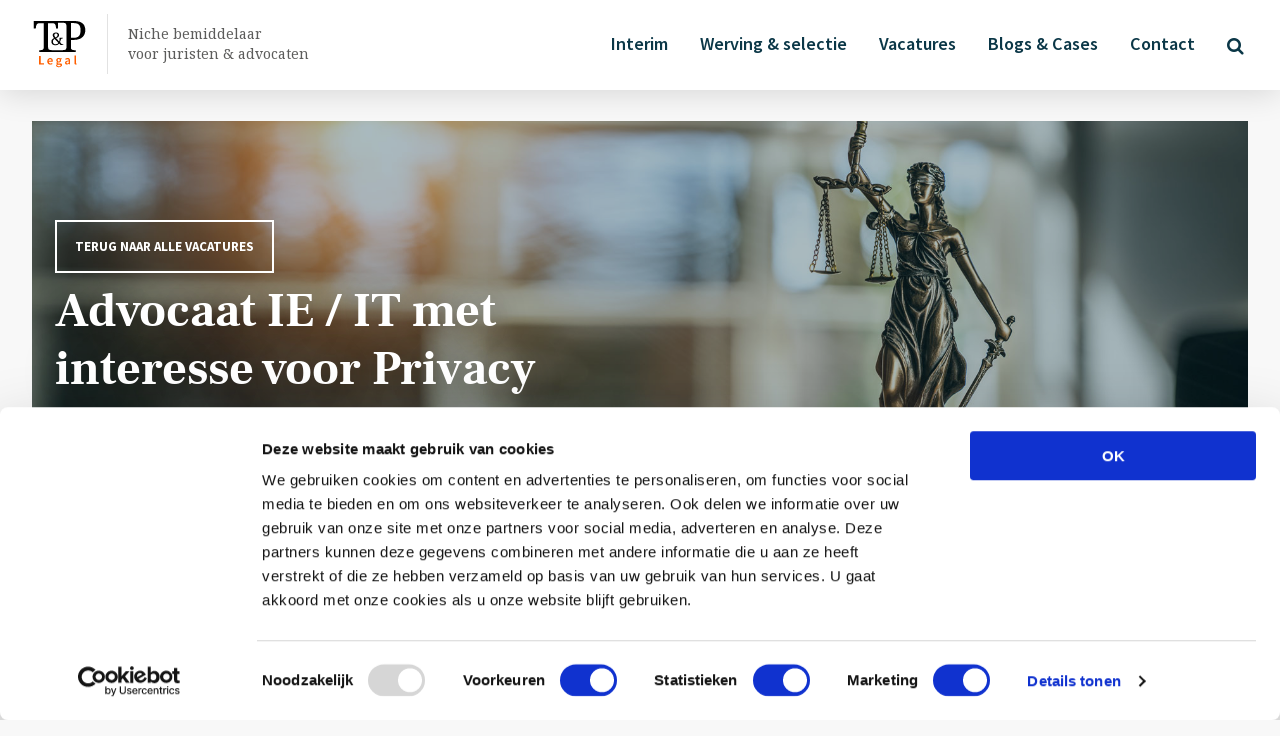

--- FILE ---
content_type: text/html; charset=UTF-8
request_url: https://www.tplegal.nl/vacancy/advocaat-ie-it/
body_size: 18483
content:
<!doctype html>
<html class="no-js" lang="nl-NL" >
  <head>
    <meta charset="utf-8" />
<script type="text/javascript">
/* <![CDATA[ */
var gform;gform||(document.addEventListener("gform_main_scripts_loaded",function(){gform.scriptsLoaded=!0}),document.addEventListener("gform/theme/scripts_loaded",function(){gform.themeScriptsLoaded=!0}),window.addEventListener("DOMContentLoaded",function(){gform.domLoaded=!0}),gform={domLoaded:!1,scriptsLoaded:!1,themeScriptsLoaded:!1,isFormEditor:()=>"function"==typeof InitializeEditor,callIfLoaded:function(o){return!(!gform.domLoaded||!gform.scriptsLoaded||!gform.themeScriptsLoaded&&!gform.isFormEditor()||(gform.isFormEditor()&&console.warn("The use of gform.initializeOnLoaded() is deprecated in the form editor context and will be removed in Gravity Forms 3.1."),o(),0))},initializeOnLoaded:function(o){gform.callIfLoaded(o)||(document.addEventListener("gform_main_scripts_loaded",()=>{gform.scriptsLoaded=!0,gform.callIfLoaded(o)}),document.addEventListener("gform/theme/scripts_loaded",()=>{gform.themeScriptsLoaded=!0,gform.callIfLoaded(o)}),window.addEventListener("DOMContentLoaded",()=>{gform.domLoaded=!0,gform.callIfLoaded(o)}))},hooks:{action:{},filter:{}},addAction:function(o,r,e,t){gform.addHook("action",o,r,e,t)},addFilter:function(o,r,e,t){gform.addHook("filter",o,r,e,t)},doAction:function(o){gform.doHook("action",o,arguments)},applyFilters:function(o){return gform.doHook("filter",o,arguments)},removeAction:function(o,r){gform.removeHook("action",o,r)},removeFilter:function(o,r,e){gform.removeHook("filter",o,r,e)},addHook:function(o,r,e,t,n){null==gform.hooks[o][r]&&(gform.hooks[o][r]=[]);var d=gform.hooks[o][r];null==n&&(n=r+"_"+d.length),gform.hooks[o][r].push({tag:n,callable:e,priority:t=null==t?10:t})},doHook:function(r,o,e){var t;if(e=Array.prototype.slice.call(e,1),null!=gform.hooks[r][o]&&((o=gform.hooks[r][o]).sort(function(o,r){return o.priority-r.priority}),o.forEach(function(o){"function"!=typeof(t=o.callable)&&(t=window[t]),"action"==r?t.apply(null,e):e[0]=t.apply(null,e)})),"filter"==r)return e[0]},removeHook:function(o,r,t,n){var e;null!=gform.hooks[o][r]&&(e=(e=gform.hooks[o][r]).filter(function(o,r,e){return!!(null!=n&&n!=o.tag||null!=t&&t!=o.priority)}),gform.hooks[o][r]=e)}});
/* ]]> */
</script>

    <meta name="viewport" content="width=device-width, initial-scale=1.0" />
    <title>Advocaat IE / IT met interesse voor Privacy - T&amp;P Legal</title>
    <link rel="shortcut icon" type="image/png" href="https://www.tplegal.nl/wp-content/themes/FoundationPress-child/assets/img/favicon.png">
    <link href="https://fonts.googleapis.com/css?family=Noto+Serif:400,700|Source+Sans+Pro:400,600,700" rel="stylesheet">
    <meta name='robots' content='index, follow, max-image-preview:large, max-snippet:-1, max-video-preview:-1' />
	<style>img:is([sizes="auto" i], [sizes^="auto," i]) { contain-intrinsic-size: 3000px 1500px }</style>
	
<!-- Google Tag Manager for WordPress by gtm4wp.com -->
<script data-cfasync="false" data-pagespeed-no-defer>
	var gtm4wp_datalayer_name = "dataLayer";
	var dataLayer = dataLayer || [];
</script>
<!-- End Google Tag Manager for WordPress by gtm4wp.com -->
	<!-- This site is optimized with the Yoast SEO plugin v25.6 - https://yoast.com/wordpress/plugins/seo/ -->
	<title>Advocaat IE / IT met interesse voor Privacy - T&amp;P Legal</title>
	<meta name="description" content="Een zelfstandige positie voor een gedreven Advocaat IE / IT met alle ruimte voor een persoonlijk en inhoudelijk ontwikkeling" />
	<link rel="canonical" href="https://www.tplegal.nl/vacancy/advocaat-ie-it/" />
	<meta property="og:locale" content="nl_NL" />
	<meta property="og:type" content="article" />
	<meta property="og:title" content="Advocaat IE / IT met interesse voor Privacy - T&amp;P Legal" />
	<meta property="og:description" content="Een zelfstandige positie voor een gedreven Advocaat IE / IT met alle ruimte voor een persoonlijk en inhoudelijk ontwikkeling" />
	<meta property="og:url" content="https://www.tplegal.nl/vacancy/advocaat-ie-it/" />
	<meta property="og:site_name" content="T&amp;P Legal" />
	<meta property="article:modified_time" content="2023-02-20T08:44:47+00:00" />
	<meta name="twitter:card" content="summary_large_image" />
	<meta name="twitter:label1" content="Geschatte leestijd" />
	<meta name="twitter:data1" content="2 minuten" />
	<script type="application/ld+json" class="yoast-schema-graph">{"@context":"https://schema.org","@graph":[{"@type":"WebPage","@id":"https://www.tplegal.nl/vacancy/advocaat-ie-it/","url":"https://www.tplegal.nl/vacancy/advocaat-ie-it/","name":"Advocaat IE / IT met interesse voor Privacy - T&amp;P Legal","isPartOf":{"@id":"https://www.tplegal.nl/#website"},"datePublished":"2022-09-12T07:36:21+00:00","dateModified":"2023-02-20T08:44:47+00:00","description":"Een zelfstandige positie voor een gedreven Advocaat IE / IT met alle ruimte voor een persoonlijk en inhoudelijk ontwikkeling","breadcrumb":{"@id":"https://www.tplegal.nl/vacancy/advocaat-ie-it/#breadcrumb"},"inLanguage":"nl-NL","potentialAction":[{"@type":"ReadAction","target":["https://www.tplegal.nl/vacancy/advocaat-ie-it/"]}]},{"@type":"BreadcrumbList","@id":"https://www.tplegal.nl/vacancy/advocaat-ie-it/#breadcrumb","itemListElement":[{"@type":"ListItem","position":1,"name":"Home","item":"https://www.tplegal.nl/"},{"@type":"ListItem","position":2,"name":"Vacatures","item":"https://www.tplegal.nl/vacancy/"},{"@type":"ListItem","position":3,"name":"Advocaat IE / IT met interesse voor Privacy"}]},{"@type":"WebSite","@id":"https://www.tplegal.nl/#website","url":"https://www.tplegal.nl/","name":"T&amp;P Legal","description":"","potentialAction":[{"@type":"SearchAction","target":{"@type":"EntryPoint","urlTemplate":"https://www.tplegal.nl/?s={search_term_string}"},"query-input":{"@type":"PropertyValueSpecification","valueRequired":true,"valueName":"search_term_string"}}],"inLanguage":"nl-NL"}]}</script>
	<!-- / Yoast SEO plugin. -->


<link rel='dns-prefetch' href='//www.tplegal.nl' />
<link rel='dns-prefetch' href='//ajax.googleapis.com' />
<link rel='dns-prefetch' href='//www.google.com' />
<style id='wp-block-library-inline-css' type='text/css'>
:root{--wp-admin-theme-color:#007cba;--wp-admin-theme-color--rgb:0,124,186;--wp-admin-theme-color-darker-10:#006ba1;--wp-admin-theme-color-darker-10--rgb:0,107,161;--wp-admin-theme-color-darker-20:#005a87;--wp-admin-theme-color-darker-20--rgb:0,90,135;--wp-admin-border-width-focus:2px;--wp-block-synced-color:#7a00df;--wp-block-synced-color--rgb:122,0,223;--wp-bound-block-color:var(--wp-block-synced-color)}@media (min-resolution:192dpi){:root{--wp-admin-border-width-focus:1.5px}}.wp-element-button{cursor:pointer}:root{--wp--preset--font-size--normal:16px;--wp--preset--font-size--huge:42px}:root .has-very-light-gray-background-color{background-color:#eee}:root .has-very-dark-gray-background-color{background-color:#313131}:root .has-very-light-gray-color{color:#eee}:root .has-very-dark-gray-color{color:#313131}:root .has-vivid-green-cyan-to-vivid-cyan-blue-gradient-background{background:linear-gradient(135deg,#00d084,#0693e3)}:root .has-purple-crush-gradient-background{background:linear-gradient(135deg,#34e2e4,#4721fb 50%,#ab1dfe)}:root .has-hazy-dawn-gradient-background{background:linear-gradient(135deg,#faaca8,#dad0ec)}:root .has-subdued-olive-gradient-background{background:linear-gradient(135deg,#fafae1,#67a671)}:root .has-atomic-cream-gradient-background{background:linear-gradient(135deg,#fdd79a,#004a59)}:root .has-nightshade-gradient-background{background:linear-gradient(135deg,#330968,#31cdcf)}:root .has-midnight-gradient-background{background:linear-gradient(135deg,#020381,#2874fc)}.has-regular-font-size{font-size:1em}.has-larger-font-size{font-size:2.625em}.has-normal-font-size{font-size:var(--wp--preset--font-size--normal)}.has-huge-font-size{font-size:var(--wp--preset--font-size--huge)}.has-text-align-center{text-align:center}.has-text-align-left{text-align:left}.has-text-align-right{text-align:right}#end-resizable-editor-section{display:none}.aligncenter{clear:both}.items-justified-left{justify-content:flex-start}.items-justified-center{justify-content:center}.items-justified-right{justify-content:flex-end}.items-justified-space-between{justify-content:space-between}.screen-reader-text{border:0;clip-path:inset(50%);height:1px;margin:-1px;overflow:hidden;padding:0;position:absolute;width:1px;word-wrap:normal!important}.screen-reader-text:focus{background-color:#ddd;clip-path:none;color:#444;display:block;font-size:1em;height:auto;left:5px;line-height:normal;padding:15px 23px 14px;text-decoration:none;top:5px;width:auto;z-index:100000}html :where(.has-border-color){border-style:solid}html :where([style*=border-top-color]){border-top-style:solid}html :where([style*=border-right-color]){border-right-style:solid}html :where([style*=border-bottom-color]){border-bottom-style:solid}html :where([style*=border-left-color]){border-left-style:solid}html :where([style*=border-width]){border-style:solid}html :where([style*=border-top-width]){border-top-style:solid}html :where([style*=border-right-width]){border-right-style:solid}html :where([style*=border-bottom-width]){border-bottom-style:solid}html :where([style*=border-left-width]){border-left-style:solid}html :where(img[class*=wp-image-]){height:auto;max-width:100%}:where(figure){margin:0 0 1em}html :where(.is-position-sticky){--wp-admin--admin-bar--position-offset:var(--wp-admin--admin-bar--height,0px)}@media screen and (max-width:600px){html :where(.is-position-sticky){--wp-admin--admin-bar--position-offset:0px}}
</style>
<style id='classic-theme-styles-inline-css' type='text/css'>
/*! This file is auto-generated */
.wp-block-button__link{color:#fff;background-color:#32373c;border-radius:9999px;box-shadow:none;text-decoration:none;padding:calc(.667em + 2px) calc(1.333em + 2px);font-size:1.125em}.wp-block-file__button{background:#32373c;color:#fff;text-decoration:none}
</style>
<link rel='stylesheet' id='mediaelement-css' href='https://www.tplegal.nl/wp-includes/js/mediaelement/mediaelementplayer-legacy.min.css?ver=4.2.17' type='text/css' media='all' />
<link rel='stylesheet' id='wp-mediaelement-css' href='https://www.tplegal.nl/wp-includes/js/mediaelement/wp-mediaelement.min.css?ver=6.8.3' type='text/css' media='all' />
<link data-minify="1" rel='stylesheet' id='view_editor_gutenberg_frontend_assets-css' href='https://www.tplegal.nl/wp-content/cache/min/1/wp-content/plugins/wp-views/public/css/views-frontend.css?ver=1762488737' type='text/css' media='all' />
<style id='view_editor_gutenberg_frontend_assets-inline-css' type='text/css'>
.wpv-sort-list-dropdown.wpv-sort-list-dropdown-style-default > span.wpv-sort-list,.wpv-sort-list-dropdown.wpv-sort-list-dropdown-style-default .wpv-sort-list-item {border-color: #cdcdcd;}.wpv-sort-list-dropdown.wpv-sort-list-dropdown-style-default .wpv-sort-list-item a {color: #444;background-color: #fff;}.wpv-sort-list-dropdown.wpv-sort-list-dropdown-style-default a:hover,.wpv-sort-list-dropdown.wpv-sort-list-dropdown-style-default a:focus {color: #000;background-color: #eee;}.wpv-sort-list-dropdown.wpv-sort-list-dropdown-style-default .wpv-sort-list-item.wpv-sort-list-current a {color: #000;background-color: #eee;}
.wpv-sort-list-dropdown.wpv-sort-list-dropdown-style-default > span.wpv-sort-list,.wpv-sort-list-dropdown.wpv-sort-list-dropdown-style-default .wpv-sort-list-item {border-color: #cdcdcd;}.wpv-sort-list-dropdown.wpv-sort-list-dropdown-style-default .wpv-sort-list-item a {color: #444;background-color: #fff;}.wpv-sort-list-dropdown.wpv-sort-list-dropdown-style-default a:hover,.wpv-sort-list-dropdown.wpv-sort-list-dropdown-style-default a:focus {color: #000;background-color: #eee;}.wpv-sort-list-dropdown.wpv-sort-list-dropdown-style-default .wpv-sort-list-item.wpv-sort-list-current a {color: #000;background-color: #eee;}.wpv-sort-list-dropdown.wpv-sort-list-dropdown-style-grey > span.wpv-sort-list,.wpv-sort-list-dropdown.wpv-sort-list-dropdown-style-grey .wpv-sort-list-item {border-color: #cdcdcd;}.wpv-sort-list-dropdown.wpv-sort-list-dropdown-style-grey .wpv-sort-list-item a {color: #444;background-color: #eeeeee;}.wpv-sort-list-dropdown.wpv-sort-list-dropdown-style-grey a:hover,.wpv-sort-list-dropdown.wpv-sort-list-dropdown-style-grey a:focus {color: #000;background-color: #e5e5e5;}.wpv-sort-list-dropdown.wpv-sort-list-dropdown-style-grey .wpv-sort-list-item.wpv-sort-list-current a {color: #000;background-color: #e5e5e5;}
.wpv-sort-list-dropdown.wpv-sort-list-dropdown-style-default > span.wpv-sort-list,.wpv-sort-list-dropdown.wpv-sort-list-dropdown-style-default .wpv-sort-list-item {border-color: #cdcdcd;}.wpv-sort-list-dropdown.wpv-sort-list-dropdown-style-default .wpv-sort-list-item a {color: #444;background-color: #fff;}.wpv-sort-list-dropdown.wpv-sort-list-dropdown-style-default a:hover,.wpv-sort-list-dropdown.wpv-sort-list-dropdown-style-default a:focus {color: #000;background-color: #eee;}.wpv-sort-list-dropdown.wpv-sort-list-dropdown-style-default .wpv-sort-list-item.wpv-sort-list-current a {color: #000;background-color: #eee;}.wpv-sort-list-dropdown.wpv-sort-list-dropdown-style-grey > span.wpv-sort-list,.wpv-sort-list-dropdown.wpv-sort-list-dropdown-style-grey .wpv-sort-list-item {border-color: #cdcdcd;}.wpv-sort-list-dropdown.wpv-sort-list-dropdown-style-grey .wpv-sort-list-item a {color: #444;background-color: #eeeeee;}.wpv-sort-list-dropdown.wpv-sort-list-dropdown-style-grey a:hover,.wpv-sort-list-dropdown.wpv-sort-list-dropdown-style-grey a:focus {color: #000;background-color: #e5e5e5;}.wpv-sort-list-dropdown.wpv-sort-list-dropdown-style-grey .wpv-sort-list-item.wpv-sort-list-current a {color: #000;background-color: #e5e5e5;}.wpv-sort-list-dropdown.wpv-sort-list-dropdown-style-blue > span.wpv-sort-list,.wpv-sort-list-dropdown.wpv-sort-list-dropdown-style-blue .wpv-sort-list-item {border-color: #0099cc;}.wpv-sort-list-dropdown.wpv-sort-list-dropdown-style-blue .wpv-sort-list-item a {color: #444;background-color: #cbddeb;}.wpv-sort-list-dropdown.wpv-sort-list-dropdown-style-blue a:hover,.wpv-sort-list-dropdown.wpv-sort-list-dropdown-style-blue a:focus {color: #000;background-color: #95bedd;}.wpv-sort-list-dropdown.wpv-sort-list-dropdown-style-blue .wpv-sort-list-item.wpv-sort-list-current a {color: #000;background-color: #95bedd;}
</style>
<link data-minify="1" rel='stylesheet' id='main-stylesheet-css' href='https://www.tplegal.nl/wp-content/cache/min/1/wp-content/themes/FoundationPress/assets/stylesheets/foundation.css?ver=1762488737' type='text/css' media='all' />
<link rel='stylesheet' id='child-theme-css' href='https://www.tplegal.nl/wp-content/themes/FoundationPress-child/assets/css/style.min.css?ver=6.8.3' type='text/css' media='all' />
<script data-minify="1" type="text/javascript" src="https://www.tplegal.nl/wp-content/cache/min/1/wp-content/plugins/wp-views/vendor/toolset/common-es/public/toolset-common-es-frontend.js?ver=1762488737" id="toolset-common-es-frontend-js"></script>
<script data-minify="1" type="text/javascript" src="https://www.tplegal.nl/wp-content/cache/min/1/ajax/libs/jquery/2.1.0/jquery.min.js?ver=1762488737" id="jquery-js"></script>
<link rel="https://api.w.org/" href="https://www.tplegal.nl/wp-json/" /><link rel="alternate" title="oEmbed (JSON)" type="application/json+oembed" href="https://www.tplegal.nl/wp-json/oembed/1.0/embed?url=https%3A%2F%2Fwww.tplegal.nl%2Fvacancy%2Fadvocaat-ie-it%2F" />
<link rel="alternate" title="oEmbed (XML)" type="text/xml+oembed" href="https://www.tplegal.nl/wp-json/oembed/1.0/embed?url=https%3A%2F%2Fwww.tplegal.nl%2Fvacancy%2Fadvocaat-ie-it%2F&#038;format=xml" />

<!-- Google Tag Manager for WordPress by gtm4wp.com -->
<!-- GTM Container placement set to footer -->
<script data-cfasync="false" data-pagespeed-no-defer>
	var dataLayer_content = {"pagePostType":"vacancy","pagePostType2":"single-vacancy","pagePostAuthor":"Willem Gentenaar"};
	dataLayer.push( dataLayer_content );
</script>
<script data-cfasync="false" data-pagespeed-no-defer>
(function(w,d,s,l,i){w[l]=w[l]||[];w[l].push({'gtm.start':
new Date().getTime(),event:'gtm.js'});var f=d.getElementsByTagName(s)[0],
j=d.createElement(s),dl=l!='dataLayer'?'&l='+l:'';j.async=true;j.src=
'//www.googletagmanager.com/gtm.js?id='+i+dl;f.parentNode.insertBefore(j,f);
})(window,document,'script','dataLayer','GTM-TFXMPPH');
</script>
<!-- End Google Tag Manager for WordPress by gtm4wp.com --> <script> window.addEventListener("load",function(){ var c={script:false,link:false}; function ls(s) { if(!['script','link'].includes(s)||c[s]){return;}c[s]=true; var d=document,f=d.getElementsByTagName(s)[0],j=d.createElement(s); if(s==='script'){j.async=true;j.src='https://www.tplegal.nl/wp-content/plugins/wp-views/vendor/toolset/blocks/public/js/frontend.js?v=1.6.17';}else{ j.rel='stylesheet';j.href='https://www.tplegal.nl/wp-content/plugins/wp-views/vendor/toolset/blocks/public/css/style.css?v=1.6.17';} f.parentNode.insertBefore(j, f); }; function ex(){ls('script');ls('link')} window.addEventListener("scroll", ex, {once: true}); if (('IntersectionObserver' in window) && ('IntersectionObserverEntry' in window) && ('intersectionRatio' in window.IntersectionObserverEntry.prototype)) { var i = 0, fb = document.querySelectorAll("[class^='tb-']"), o = new IntersectionObserver(es => { es.forEach(e => { o.unobserve(e.target); if (e.intersectionRatio > 0) { ex();o.disconnect();}else{ i++;if(fb.length>i){o.observe(fb[i])}} }) }); if (fb.length) { o.observe(fb[i]) } } }) </script>
	<noscript>
		<link data-minify="1" rel="stylesheet" href="https://www.tplegal.nl/wp-content/cache/min/1/wp-content/plugins/wp-views/vendor/toolset/blocks/public/css/style.css?ver=1762488737">
	</noscript>    <script> var wpurl = 'https://www.tplegal.nl'; </script>
  <meta name="generator" content="WP Rocket 3.20.0.3" data-wpr-features="wpr_minify_js wpr_minify_css wpr_desktop" /></head>
  <body class="wp-singular vacancy-template-default single single-vacancy postid-1307 wp-theme-FoundationPress wp-child-theme-FoundationPress-child offcanvas views-template-default-8211-vacancy">

  <!-- header -->
  <header data-rocket-location-hash="84d82d59292065de8e99e6896dbd2d24" data-test>
    <a href="/" class="logo">
      <span>Niche bemiddelaar<br />voor juristen & advocaten</span>
    </a>
    <div data-rocket-location-hash="790dbeb5f7419b22b1b64f1ba1e05600" class="hamburger-menu">
        <div data-rocket-location-hash="4d3cf4891a4905abc486502b73d02bc7" class="bar"></div>
    </div>
    <div data-rocket-location-hash="3d9632b746d9dd53e499b85e5c2f4374" class="menu-main-container"><ul id="menu-main" class="menu"><li id="menu-item-144" class="menu-item menu-item-type-post_type menu-item-object-page menu-item-144"><a href="https://www.tplegal.nl/interim/">Interim</a></li>
<li id="menu-item-16" class="menu-item menu-item-type-post_type menu-item-object-page menu-item-16"><a href="https://www.tplegal.nl/werving-selectie-legal/">Werving &#038; selectie</a></li>
<li id="menu-item-1333" class="menu-item menu-item-type-custom menu-item-object-custom menu-item-1333"><a href="https://www.tplegal.nl/vacatures/">Vacatures</a></li>
<li id="menu-item-143" class="menu-item menu-item-type-post_type menu-item-object-page menu-item-143"><a href="https://www.tplegal.nl/blogs-cases/">Blogs &#038; Cases</a></li>
<li id="menu-item-20" class="menu-item menu-item-type-post_type menu-item-object-page menu-item-20"><a href="https://www.tplegal.nl/contact/">Contact</a></li>
<li id="menu-item-1323" class="search-icon menu-item menu-item-type-custom menu-item-object-custom menu-item-1323"><a href="/zoeken"><i class="fa fa-search" aria-hidden="true"></i></a></li>
</ul></div>  </header>
  <!-- end:header -->

  <div data-rocket-location-hash="d69d212541086f8302416b5fb77e572b" class="content">
			


<!-- header home -->
<section data-rocket-location-hash="1858e3a1b940dd6b5f7d94918cec591b" class="header">
  
  
  
  	<div data-rocket-location-hash="91ee44aaaab8d3f9143ac7733d90d13e" class="bgimage"></div>
  
  
  <div data-rocket-location-hash="92e755e09e77dde0452d9ec9058ad1f8" class="header-content">
    <div data-rocket-location-hash="fbef79bff5c4e1958e7a956f6ebbfa64" class="row">
      <div class="column large-6 medium-6 small-12">
        <div class="header-content-left">
          <div class="input">
          
            <a href="https://www.tplegal.nl/vacatures/" class="header-content-back">Terug naar alle vacatures</a>
          
          
          <h1>
            Advocaat IE / IT met interesse voor Privacy
          </h1>
          
          
          
          
          </div>
        </div>
      </div>
      
    </div>
  </div>
<div id="wpv-view-layout-107-TCPID1307" class="js-wpv-view-layout js-wpv-layout-responsive js-wpv-view-layout-107-TCPID1307" data-viewnumber="107-TCPID1307" data-pagination="{&quot;id&quot;:&quot;107&quot;,&quot;query&quot;:&quot;normal&quot;,&quot;type&quot;:&quot;disabled&quot;,&quot;effect&quot;:&quot;fade&quot;,&quot;duration&quot;:500,&quot;speed&quot;:5,&quot;pause_on_hover&quot;:&quot;disabled&quot;,&quot;stop_rollover&quot;:&quot;false&quot;,&quot;cache_pages&quot;:&quot;enabled&quot;,&quot;preload_images&quot;:&quot;enabled&quot;,&quot;preload_pages&quot;:&quot;enabled&quot;,&quot;preload_reach&quot;:1,&quot;spinner&quot;:&quot;builtin&quot;,&quot;spinner_image&quot;:&quot;https://www.tplegal.nl/wp-content/plugins/wp-views/embedded/res/img/ajax-loader.gif&quot;,&quot;callback_next&quot;:&quot;&quot;,&quot;manage_history&quot;:&quot;enabled&quot;,&quot;has_controls_in_form&quot;:&quot;disabled&quot;,&quot;infinite_tolerance&quot;:&quot;0&quot;,&quot;max_pages&quot;:0,&quot;page&quot;:1,&quot;base_permalink&quot;:&quot;/vacancy/advocaat-ie-it/?wpv_view_count=107-TCPID1307&amp;wpv_paged=WPV_PAGE_NUM&quot;,&quot;loop&quot;:{&quot;type&quot;:&quot;&quot;,&quot;name&quot;:&quot;&quot;,&quot;data&quot;:[],&quot;id&quot;:0}}" data-permalink="/vacancy/advocaat-ie-it/?wpv_view_count=107-TCPID1307">

	
	
		
		
		
		
		
		
		
		
		
		
		
		
		
		
		
		
		
		
		
		
		
		
		
		
		
		
		
		
		
		
		
		
		
		
		
		
		
		
		
		
		
		
		
		
		
		
		
		
		
		
		
		
		
		
		
		
		
		
		
		
		
		
		
		
		
		
		
		
		
		
		
		
		
		
		
		
		
		
		
		
		
		
		
		
		
		
		
		
		
		
		
		
		
		
		
		
		
		
		
		
		
		
		
		
		
		
		
		
		
		
		
	
	
	
</div>
</section>
<!-- end:header home -->




<!-- vacancy-single -->
<section data-rocket-location-hash="64672372acfcb4e905873abf086e8891" class="vacancy-single">
  <div data-rocket-location-hash="ccad82ffb95c64be72b27eb2537e8a5c" class="row">
    <div class="column small-12 medium-6 large-7">
      <div class="text">
      
      <div class="cta-red">
        <span>Deze procedure is reeds gesloten. Klik <a href="https://www.tplegal.nl/vacatures/">hier</a> voor alle openstaande vacatures.</span>
      </div>
      
      
      <p>Een zelfstandige positie voor een gedreven Advocaat IE / IT bij voorkeur met interesse voor Privacy; alle ruimte voor een persoonlijk en inhoudelijk ontwikkeling.</p>
<h3><strong>Je werkomgeving</strong></h3>
<p>Bij onze opdrachtgever Marree &amp; Dijxhoorn (Amersfoort) werken op dit moment circa 25 collega’s die zich dagelijks inzetten voor ondernemers en hun ondernemingen. Dat doen zij met een duidelijke visie, commitment en passie. De cliënten bestaan uit (grote) commerciële partijen en non-profit-instellingen, nationaal en internationaal.</p>
<p>Voor het team Ondernemingsrecht zijn wij op zoek naar een advocaat IE / IT. In deze functie adviseer en procedeer je op het gebied van het auteursrecht, naburige rechten, portretrecht, merkenrecht, modellenrecht, handelsnaamrecht, mediarecht en marketing- en reclamerecht. Daarnaast hou je je bezig met het opstellen, onderhandelen of beëindigen van allerhande ICT-contracten: automatiseringscontracten, service level agreements (SLA), outsourcing, e-commerce, databasis en bescherming persoonsgegevens. Ervaring en interesse in Privacy wordt zeer op prijs gesteld.</p>
<h3><strong>Jouw profiel</strong></h3>
<ul>
<li>Je beschikt over 4-8 jaar ervaring als advocaat binnen IE/IT en bij voorkeur Privacy;</li>
<li>Je bent communicatief sterk en een volwaardig gesprekspartner voor de cliënten;</li>
<li>Je voelt je betrokken bij de onderneming van de cliënt en hebt het vermogen om cliënten aan je te binden en eigen cliënten te werven;</li>
<li>Een positieve persoonlijkheid met een pro-actieve houding, je denkt in oplossingen en hebt een hands-on mentaliteit;</li>
<li>Naast de Nederlandse taal heb je een goede beheersing van de Engelse taal;</li>
<li>Je wil je graag binnen IE/IT verder ontwikkelen.</li>
</ul>
<h3><strong>Het aanbod</strong></h3>
<ul>
<li>Een professionele en informele werkomgeving.</li>
<li>Transparante en flexibele organisatie, hybride werken is en blijft mogelijk.</li>
<li>Een fijn team in een mooi kantoor gevestigd aan het station Amersfoort Centraal.</li>
<li>Mooie cliënten: regionaal, nationaal en internationaal.</li>
<li>Goede primaire en secundaire arbeidsvoorwaarden.</li>
<li>Uitstekende studie- en doorgroeimogelijkheden.</li>
</ul>
<h3><strong>Is je interesse gewekt? </strong></h3>
<p>T&amp;P Legal ondersteunt Marree &amp; Dijxhoorn Advocaten bij de werving en selectie van de Advocaat IE / IT. Neem, voor meer informatie over de functie, contact op met Willem Gentenaar, telefoon: 06 &#8211; 12 97 68 93.</p>
<p>Wil je solliciteren? Stuur dan je motivatiebrief met CV aan <a href="mailto:w.gentenaar@tplegal.nl">w.gentenaar@tplegal.nl</a></p>
<p>Een vertrouwelijke behandeling van je reactie is vanzelfsprekend gegarandeerd.</p>

      
      </div>
    </div>
    <div class="column small-12 medium-6 large-4 large-offset-1">
      


  <div id="wpv-view-layout-153-CATTR40117faae03c8108fcbdb1ed03ca4072" class="js-wpv-view-layout js-wpv-layout-responsive js-wpv-view-layout-153-CATTR40117faae03c8108fcbdb1ed03ca4072" data-viewnumber="153-CATTR40117faae03c8108fcbdb1ed03ca4072" data-pagination="{&quot;id&quot;:&quot;153&quot;,&quot;query&quot;:&quot;normal&quot;,&quot;type&quot;:&quot;disabled&quot;,&quot;effect&quot;:&quot;fade&quot;,&quot;duration&quot;:500,&quot;speed&quot;:5,&quot;pause_on_hover&quot;:&quot;disabled&quot;,&quot;stop_rollover&quot;:&quot;false&quot;,&quot;cache_pages&quot;:&quot;enabled&quot;,&quot;preload_images&quot;:&quot;enabled&quot;,&quot;preload_pages&quot;:&quot;enabled&quot;,&quot;preload_reach&quot;:1,&quot;spinner&quot;:&quot;builtin&quot;,&quot;spinner_image&quot;:&quot;https://www.tplegal.nl/wp-content/plugins/wp-views/embedded/res/img/ajax-loader.gif&quot;,&quot;callback_next&quot;:&quot;&quot;,&quot;manage_history&quot;:&quot;enabled&quot;,&quot;has_controls_in_form&quot;:&quot;disabled&quot;,&quot;infinite_tolerance&quot;:&quot;0&quot;,&quot;max_pages&quot;:0,&quot;page&quot;:1,&quot;base_permalink&quot;:&quot;/vacancy/advocaat-ie-it/?wpv_view_count=153-CATTR40117faae03c8108fcbdb1ed03ca4072&amp;wpv_paged=WPV_PAGE_NUM&quot;,&quot;loop&quot;:{&quot;type&quot;:&quot;&quot;,&quot;name&quot;:&quot;&quot;,&quot;data&quot;:[],&quot;id&quot;:0}}" data-permalink="/vacancy/advocaat-ie-it/?wpv_view_count=153-CATTR40117faae03c8108fcbdb1ed03ca4072">

	
<div class="author">
	
		
          <div class="inner">
            <span class="orangeborder"></span>
            <div class="top">
              <h3>Ge&iuml;nteresseerd?</h3>
            </div>
            <div class="contentwrapper">
              <div class="image" style="background-image:url(https://www.tplegal.nl/wp-content/uploads/2017/11/Foto-profiel-wide-1024x764.jpg);"></div>
              <div class="info">
                <div class="title">Willem Gentenaar</div>
                <div class="subttitle">Adviseur / Partner</div>
                <a href="tel:0612976893">0612976893</a>
                <a href="mailto:w.gentenaar@tplegal.nl" class="icon-link">w.gentenaar@tplegal.nl</a>
                
              </div>
            </div>
            <div class="contentfooter">
              

              <a href="https://www.tplegal.nl/vacatures/" class="text-link btn ghost">Bekijk meer vacatures</a>
              
            </div>            
          </div>
		
	
  </div>
	
	
  </div>


    </div>
  </div>
  <div id="wpv-view-layout-128" class="js-wpv-view-layout js-wpv-layout-responsive js-wpv-view-layout-128" data-viewnumber="128" data-pagination="{&quot;id&quot;:&quot;128&quot;,&quot;query&quot;:&quot;normal&quot;,&quot;type&quot;:&quot;disabled&quot;,&quot;effect&quot;:&quot;fade&quot;,&quot;duration&quot;:500,&quot;speed&quot;:5,&quot;pause_on_hover&quot;:&quot;disabled&quot;,&quot;stop_rollover&quot;:&quot;false&quot;,&quot;cache_pages&quot;:&quot;enabled&quot;,&quot;preload_images&quot;:&quot;enabled&quot;,&quot;preload_pages&quot;:&quot;enabled&quot;,&quot;preload_reach&quot;:1,&quot;spinner&quot;:&quot;builtin&quot;,&quot;spinner_image&quot;:&quot;https://www.tplegal.nl/wp-content/plugins/wp-views/embedded/res/img/ajax-loader.gif&quot;,&quot;callback_next&quot;:&quot;&quot;,&quot;manage_history&quot;:&quot;enabled&quot;,&quot;has_controls_in_form&quot;:&quot;disabled&quot;,&quot;infinite_tolerance&quot;:&quot;0&quot;,&quot;max_pages&quot;:0,&quot;page&quot;:1,&quot;base_permalink&quot;:&quot;/vacancy/advocaat-ie-it/?wpv_view_count=128&amp;wpv_paged=WPV_PAGE_NUM&quot;,&quot;loop&quot;:{&quot;type&quot;:&quot;&quot;,&quot;name&quot;:&quot;&quot;,&quot;data&quot;:[],&quot;id&quot;:0}}" data-permalink="/vacancy/advocaat-ie-it/?wpv_view_count=128">

      
      
          
          
          
          
          
          
          
          
          
          
          
          
          
          
          
          
          
          
          
          
          
          
          
          
          
          
      
      
      
  </div>
</section>
<!-- end:vacancy-single -->




<!-- latest-vacancies -->
<section data-rocket-location-hash="265a1666b2a933d776d9d545212c2334" class="vacancies latest">
  <div data-rocket-location-hash="2cc841d2806ca2ee6364e99c27dace91" class="row">
    <div data-rocket-location-hash="6c37eb286040b90a4f4e2f2d5b3fe152" class="small-12 columns">
  
  
	  <h2>Gerelateerde vacatures</h2>
  
  
  <div id="wpv-view-layout-96-CATTRe5e3a0afff981780e9c8b9a38ddaf051TCPID1307" class="js-wpv-view-layout js-wpv-layout-responsive js-wpv-view-layout-96-CATTRe5e3a0afff981780e9c8b9a38ddaf051TCPID1307" data-viewnumber="96-CATTRe5e3a0afff981780e9c8b9a38ddaf051TCPID1307" data-pagination="{&quot;id&quot;:&quot;96&quot;,&quot;query&quot;:&quot;normal&quot;,&quot;type&quot;:&quot;disabled&quot;,&quot;effect&quot;:&quot;fade&quot;,&quot;duration&quot;:500,&quot;speed&quot;:5,&quot;pause_on_hover&quot;:&quot;disabled&quot;,&quot;stop_rollover&quot;:&quot;false&quot;,&quot;cache_pages&quot;:&quot;enabled&quot;,&quot;preload_images&quot;:&quot;enabled&quot;,&quot;preload_pages&quot;:&quot;enabled&quot;,&quot;preload_reach&quot;:1,&quot;spinner&quot;:&quot;builtin&quot;,&quot;spinner_image&quot;:&quot;https://www.tplegal.nl/wp-content/plugins/wp-views/embedded/res/img/ajax-loader.gif&quot;,&quot;callback_next&quot;:&quot;&quot;,&quot;manage_history&quot;:&quot;enabled&quot;,&quot;has_controls_in_form&quot;:&quot;disabled&quot;,&quot;infinite_tolerance&quot;:&quot;0&quot;,&quot;max_pages&quot;:1,&quot;page&quot;:1,&quot;base_permalink&quot;:&quot;/vacancy/advocaat-ie-it/?wpv_view_count=96-CATTRe5e3a0afff981780e9c8b9a38ddaf051TCPID1307&amp;wpv_paged=WPV_PAGE_NUM&quot;,&quot;loop&quot;:{&quot;type&quot;:&quot;&quot;,&quot;name&quot;:&quot;&quot;,&quot;data&quot;:[],&quot;id&quot;:0}}" data-permalink="/vacancy/advocaat-ie-it/?wpv_view_count=96-CATTRe5e3a0afff981780e9c8b9a38ddaf051TCPID1307">

      
      <div data-rocket-location-hash="6befeb447f21776780aba789e248bfd4" class="row">
      
          
            <div data-rocket-location-hash="1c9b07100dec7c2e53a4294a30e1cef8" class="small-12 large-8 large-offset-2 columns">
              <a href="https://www.tplegal.nl/vacancy/ervaren-jurist-of-advocaat-omgevingsrecht/" class="vacancy-overview-item">
                <h3>Gedreven Jurist òf Advocaat Omgevingsrecht</h3>
                <div class="meta">
                  
                  	<i class="fa fa-location-arrow" aria-hidden="true"></i> Noord-Brabant / hybride
                  
                  
                  	<i class="fa fa-clock-o" aria-hidden="true"></i> 32-40 uur
                  
                  
                  	<i class="fa fa-suitcase" aria-hidden="true"></i> Sumrin Advocaten
                  
                </div>
                <div class="item-content">
                <p> “Met recht jouw nieuwe uitdaging” Ben jij een gedreven Jurist of Advocaat die het omgevingsrecht door en door kent? Of sta je te popelen om als juris&#8230;</p>

                  <span class="readmore">Bekijk vacature</span>
                </div>
              </a>
            </div>
          
            <div class="small-12 large-8 large-offset-2 columns">
              <a href="https://www.tplegal.nl/vacancy/jurist-arbeidsrecht/" class="vacancy-overview-item">
                <h3>Jurist Arbeidsrecht – zelfstandig, proactief</h3>
                <div class="meta">
                  
                  	<i class="fa fa-location-arrow" aria-hidden="true"></i> Amsterdam, hybride
                  
                  
                  	<i class="fa fa-clock-o" aria-hidden="true"></i> 24-40 uur
                  
                  
                  	<i class="fa fa-suitcase" aria-hidden="true"></i> Legalhero Nederland
                  
                </div>
                <div class="item-content">
                <p>Wil jij als ervaren Jurist Arbeidsrecht bijdragen aan de vernieuwing van juridische dienstverlening in Nederland? Bij Legalhero Nederland krijg je de&#8230;</p>

                  <span class="readmore">Bekijk vacature</span>
                </div>
              </a>
            </div>
          
      
        <div class="small-12 large-8 large-offset-2 text-center columns">
          <a href="/vacatures" class="button">Bekijk alle vacatures</a>
        </div>
      </div>
      
      
  </div>
    </div>
  </div>
</section>
<!-- end:latest-vacancies -->




<!-- sollicitate -->

  <div data-rocket-location-hash="a9e6ca94d98239fa37b65508dd747fad" class="reveal full" id="sollicitate" data-reveal>
    <div data-rocket-location-hash="ca8628f43eda5e53527be2e6845b5a8b" class="row">
      <div class="small-12 columns">
        <h1>
          Solliciteer op:<br/>
          Advocaat IE / IT met interesse voor Privacy
        </h1>
      </div>
    </div>
	
    <div data-rocket-location-hash="baaaa8653beedfd23b2dc65cba91a900" class="row">
      <div class="small-12 large-8 large-offset-2 columns">
        <script type="text/javascript">
/* <![CDATA[ */

/* ]]&gt; */
</script>

                <div class='gf_browser_chrome gform_wrapper gravity-theme gform-theme--no-framework' data-form-theme='gravity-theme' data-form-index='0' id='gform_wrapper_2' ><div id='gf_2' class='gform_anchor' tabindex='-1'></div>
                        <div class='gform_heading'>
							<p class='gform_required_legend'>&quot;<span class="gfield_required gfield_required_asterisk">*</span>&quot; geeft vereiste velden aan</p>
                        </div><form method='post' enctype='multipart/form-data' target='gform_ajax_frame_2' id='gform_2'  action='/vacancy/advocaat-ie-it/#gf_2' data-formid='2' novalidate><div class='gf_invisible ginput_recaptchav3' data-sitekey='6LcIlawhAAAAAN37YjnlN793Jakpgfr6JuCyOPiS' data-tabindex='1000'><input id="input_b39d2090254f3bd186a1afba0f143234" class="gfield_recaptcha_response" type="hidden" name="input_b39d2090254f3bd186a1afba0f143234" value=""/></div>
                        <div class='gform-body gform_body'><div id='gform_fields_2' class='gform_fields top_label form_sublabel_below description_below validation_below'><div id="field_2_8" class="gfield gfield--type-hidden gform_hidden field_sublabel_below gfield--no-description field_description_below field_validation_below gfield_visibility_visible"  ><div class='ginput_container ginput_container_text'><input name='input_8' id='input_2_8' type='hidden' class='gform_hidden'  aria-invalid="false" value='Advocaat IE / IT met interesse voor Privacy' /></div></div><div id="field_2_1" class="gfield gfield--type-text gf_left_half gfield--width-half gfield_contains_required field_sublabel_below gfield--no-description field_description_below field_validation_below gfield_visibility_visible"  ><label class='gfield_label gform-field-label' for='input_2_1'>Voornaam<span class="gfield_required"><span class="gfield_required gfield_required_asterisk">*</span></span></label><div class='ginput_container ginput_container_text'><input name='input_1' id='input_2_1' type='text' value='' class='large'   tabindex='1001' placeholder='Voornaam' aria-required="true" aria-invalid="false"   /></div></div><div id="field_2_2" class="gfield gfield--type-text gf_right_half gfield--width-half gfield_contains_required field_sublabel_below gfield--no-description field_description_below field_validation_below gfield_visibility_visible"  ><label class='gfield_label gform-field-label' for='input_2_2'>Achternaam<span class="gfield_required"><span class="gfield_required gfield_required_asterisk">*</span></span></label><div class='ginput_container ginput_container_text'><input name='input_2' id='input_2_2' type='text' value='' class='large'   tabindex='1002' placeholder='Achternaam' aria-required="true" aria-invalid="false"   /></div></div><div id="field_2_4" class="gfield gfield--type-email gf_left_half gfield--width-half gfield_contains_required field_sublabel_below gfield--no-description field_description_below field_validation_below gfield_visibility_visible"  ><label class='gfield_label gform-field-label' for='input_2_4'>E-mailadres<span class="gfield_required"><span class="gfield_required gfield_required_asterisk">*</span></span></label><div class='ginput_container ginput_container_email'>
                            <input name='input_4' id='input_2_4' type='email' value='' class='large' tabindex='1003'  placeholder='E-mailadres' aria-required="true" aria-invalid="false"  />
                        </div></div><div id="field_2_3" class="gfield gfield--type-text gf_right_half gfield--width-half gfield_contains_required field_sublabel_below gfield--no-description field_description_below field_validation_below gfield_visibility_visible"  ><label class='gfield_label gform-field-label' for='input_2_3'>Tel. nr<span class="gfield_required"><span class="gfield_required gfield_required_asterisk">*</span></span></label><div class='ginput_container ginput_container_text'><input name='input_3' id='input_2_3' type='text' value='' class='large'   tabindex='1004' placeholder='Tel. nr' aria-required="true" aria-invalid="false"   /></div></div><div id="field_2_6" class="gfield gfield--type-fileupload gfield_contains_required field_sublabel_below gfield--no-description field_description_below field_validation_below gfield_visibility_visible"  ><label class='gfield_label gform-field-label' for='input_2_6'>Upload CV<span class="gfield_required"><span class="gfield_required gfield_required_asterisk">*</span></span></label><div class='ginput_container ginput_container_fileupload'><input type='hidden' name='MAX_FILE_SIZE' value='10485760' /><input name='input_6' id='input_2_6' type='file' class='medium' aria-describedby="gfield_upload_rules_2_6" onchange='javascript:gformValidateFileSize( this, 10485760 );' tabindex='1005' /><span class='gfield_description gform_fileupload_rules' id='gfield_upload_rules_2_6'>Toegestane bestandstypen: doc, docx, pdf, jpg, png, txt, Max. bestandsgrootte: 10 MB.</span><div class='gfield_description validation_message gfield_validation_message validation_message--hidden-on-empty' id='live_validation_message_2_6'></div> </div></div></div></div>
        <div class='gform-footer gform_footer top_label'> <input type='submit' id='gform_submit_button_2' class='gform_button button' onclick='gform.submission.handleButtonClick(this);' data-submission-type='submit' value='Solliciteer' tabindex='1006' /> <input type='hidden' name='gform_ajax' value='form_id=2&amp;title=&amp;description=&amp;tabindex=1&amp;theme=gravity-theme&amp;styles=[]&amp;hash=6d2cca94e27bfe65fa6c49916a248d63' />
            <input type='hidden' class='gform_hidden' name='gform_submission_method' data-js='gform_submission_method_2' value='iframe' />
            <input type='hidden' class='gform_hidden' name='gform_theme' data-js='gform_theme_2' id='gform_theme_2' value='gravity-theme' />
            <input type='hidden' class='gform_hidden' name='gform_style_settings' data-js='gform_style_settings_2' id='gform_style_settings_2' value='[]' />
            <input type='hidden' class='gform_hidden' name='is_submit_2' value='1' />
            <input type='hidden' class='gform_hidden' name='gform_submit' value='2' />
            
            <input type='hidden' class='gform_hidden' name='gform_unique_id' value='' />
            <input type='hidden' class='gform_hidden' name='state_2' value='WyJbXSIsImRjMTM4YjYzODM4NmJjZGM1ZDcwOWU4ODViYTk3ZjAxIl0=' />
            <input type='hidden' autocomplete='off' class='gform_hidden' name='gform_target_page_number_2' id='gform_target_page_number_2' value='0' />
            <input type='hidden' autocomplete='off' class='gform_hidden' name='gform_source_page_number_2' id='gform_source_page_number_2' value='1' />
            <input type='hidden' name='gform_field_values' value='' />
            
        </div>
                        </form>
                        </div>
		                <iframe style='display:none;width:0px;height:0px;' src='about:blank' name='gform_ajax_frame_2' id='gform_ajax_frame_2' title='Dit iframe bevat de vereiste logica om Ajax aangedreven Gravity Forms te verwerken.'></iframe>
		                <script type="text/javascript">
/* <![CDATA[ */
 gform.initializeOnLoaded( function() {gformInitSpinner( 2, 'https://www.tplegal.nl/wp-content/plugins/gravityforms/images/spinner.svg', true );jQuery('#gform_ajax_frame_2').on('load',function(){var contents = jQuery(this).contents().find('*').html();var is_postback = contents.indexOf('GF_AJAX_POSTBACK') >= 0;if(!is_postback){return;}var form_content = jQuery(this).contents().find('#gform_wrapper_2');var is_confirmation = jQuery(this).contents().find('#gform_confirmation_wrapper_2').length > 0;var is_redirect = contents.indexOf('gformRedirect(){') >= 0;var is_form = form_content.length > 0 && ! is_redirect && ! is_confirmation;var mt = parseInt(jQuery('html').css('margin-top'), 10) + parseInt(jQuery('body').css('margin-top'), 10) + 100;if(is_form){jQuery('#gform_wrapper_2').html(form_content.html());if(form_content.hasClass('gform_validation_error')){jQuery('#gform_wrapper_2').addClass('gform_validation_error');} else {jQuery('#gform_wrapper_2').removeClass('gform_validation_error');}setTimeout( function() { /* delay the scroll by 50 milliseconds to fix a bug in chrome */ jQuery(document).scrollTop(jQuery('#gform_wrapper_2').offset().top - mt); }, 50 );if(window['gformInitDatepicker']) {gformInitDatepicker();}if(window['gformInitPriceFields']) {gformInitPriceFields();}var current_page = jQuery('#gform_source_page_number_2').val();gformInitSpinner( 2, 'https://www.tplegal.nl/wp-content/plugins/gravityforms/images/spinner.svg', true );jQuery(document).trigger('gform_page_loaded', [2, current_page]);window['gf_submitting_2'] = false;}else if(!is_redirect){var confirmation_content = jQuery(this).contents().find('.GF_AJAX_POSTBACK').html();if(!confirmation_content){confirmation_content = contents;}jQuery('#gform_wrapper_2').replaceWith(confirmation_content);jQuery(document).scrollTop(jQuery('#gf_2').offset().top - mt);jQuery(document).trigger('gform_confirmation_loaded', [2]);window['gf_submitting_2'] = false;wp.a11y.speak(jQuery('#gform_confirmation_message_2').text());}else{jQuery('#gform_2').append(contents);if(window['gformRedirect']) {gformRedirect();}}jQuery(document).trigger("gform_pre_post_render", [{ formId: "2", currentPage: "current_page", abort: function() { this.preventDefault(); } }]);        if (event && event.defaultPrevented) {                return;        }        const gformWrapperDiv = document.getElementById( "gform_wrapper_2" );        if ( gformWrapperDiv ) {            const visibilitySpan = document.createElement( "span" );            visibilitySpan.id = "gform_visibility_test_2";            gformWrapperDiv.insertAdjacentElement( "afterend", visibilitySpan );        }        const visibilityTestDiv = document.getElementById( "gform_visibility_test_2" );        let postRenderFired = false;        function triggerPostRender() {            if ( postRenderFired ) {                return;            }            postRenderFired = true;            gform.core.triggerPostRenderEvents( 2, current_page );            if ( visibilityTestDiv ) {                visibilityTestDiv.parentNode.removeChild( visibilityTestDiv );            }        }        function debounce( func, wait, immediate ) {            var timeout;            return function() {                var context = this, args = arguments;                var later = function() {                    timeout = null;                    if ( !immediate ) func.apply( context, args );                };                var callNow = immediate && !timeout;                clearTimeout( timeout );                timeout = setTimeout( later, wait );                if ( callNow ) func.apply( context, args );            };        }        const debouncedTriggerPostRender = debounce( function() {            triggerPostRender();        }, 200 );        if ( visibilityTestDiv && visibilityTestDiv.offsetParent === null ) {            const observer = new MutationObserver( ( mutations ) => {                mutations.forEach( ( mutation ) => {                    if ( mutation.type === 'attributes' && visibilityTestDiv.offsetParent !== null ) {                        debouncedTriggerPostRender();                        observer.disconnect();                    }                });            });            observer.observe( document.body, {                attributes: true,                childList: false,                subtree: true,                attributeFilter: [ 'style', 'class' ],            });        } else {            triggerPostRender();        }    } );} ); 
/* ]]&gt; */
</script>

        </div>
    </div>

    <div id="wpv-view-layout-147-TCPID1307" class="js-wpv-view-layout js-wpv-layout-responsive js-wpv-view-layout-147-TCPID1307" data-viewnumber="147-TCPID1307" data-pagination="{&quot;id&quot;:&quot;147&quot;,&quot;query&quot;:&quot;normal&quot;,&quot;type&quot;:&quot;disabled&quot;,&quot;effect&quot;:&quot;fade&quot;,&quot;duration&quot;:500,&quot;speed&quot;:5,&quot;pause_on_hover&quot;:&quot;disabled&quot;,&quot;stop_rollover&quot;:&quot;false&quot;,&quot;cache_pages&quot;:&quot;enabled&quot;,&quot;preload_images&quot;:&quot;enabled&quot;,&quot;preload_pages&quot;:&quot;enabled&quot;,&quot;preload_reach&quot;:1,&quot;spinner&quot;:&quot;builtin&quot;,&quot;spinner_image&quot;:&quot;https://www.tplegal.nl/wp-content/plugins/wp-views/embedded/res/img/ajax-loader.gif&quot;,&quot;callback_next&quot;:&quot;&quot;,&quot;manage_history&quot;:&quot;enabled&quot;,&quot;has_controls_in_form&quot;:&quot;disabled&quot;,&quot;infinite_tolerance&quot;:&quot;0&quot;,&quot;max_pages&quot;:0,&quot;page&quot;:1,&quot;base_permalink&quot;:&quot;/vacancy/advocaat-ie-it/?wpv_view_count=147-TCPID1307&amp;wpv_paged=WPV_PAGE_NUM&quot;,&quot;loop&quot;:{&quot;type&quot;:&quot;&quot;,&quot;name&quot;:&quot;&quot;,&quot;data&quot;:[],&quot;id&quot;:0}}" data-permalink="/vacancy/advocaat-ie-it/?wpv_view_count=147-TCPID1307">

    
    
    
    
    
    
    
    
    
    
    
    
    
    
    
    
    
    
    
    
    
    
    
    
    
    
    
    
    
    
    
    
    
    
    
    
    
    
    
    
    
    
    
    
    
    
    
    
    
    
    
    
    
    
    
    
    
    
    
    
    
    
    
    
    
    
    
    
    
    
    
    
    
    
    
    
    
    
    
    
    
    
    
    
    
    
    
    
    
    
    
    
    
    
    
    
    
    
    
    
    
    
    
    
    
    
    </div>

    <button class="close-button" data-close aria-label="Close modal" type="button">
      <span aria-hidden="true">&times;</span>
    </button>
  </div>
<!-- end:sollicitate -->
	  </div>

			<div data-rocket-location-hash="1d14ef4f1450823bbec7af23d6405a8a" class="reveal full" id="sollicitate" data-reveal>
			<div data-rocket-location-hash="821af8a27769f892b996e6d6f8b60cca" class="row">
				<div class="small-12 columns">
				<h1>
					Solliciteer op:<br/>
					Advocaat IE / IT met interesse voor Privacy				</h1>
				</div>
			</div>

			<div class="row">
				<div class="small-12 large-8 large-offset-2 columns">
				
                <div class='gf_browser_chrome gform_wrapper gravity-theme gform-theme--no-framework' data-form-theme='gravity-theme' data-form-index='0' id='gform_wrapper_2' ><div id='gf_2' class='gform_anchor' tabindex='-1'></div>
                        <div class='gform_heading'>
							<p class='gform_required_legend'>&quot;<span class="gfield_required gfield_required_asterisk">*</span>&quot; geeft vereiste velden aan</p>
                        </div><form method='post' enctype='multipart/form-data' target='gform_ajax_frame_2' id='gform_2'  action='/vacancy/advocaat-ie-it/#gf_2' data-formid='2' novalidate><div class='gf_invisible ginput_recaptchav3' data-sitekey='6LcIlawhAAAAAN37YjnlN793Jakpgfr6JuCyOPiS' data-tabindex='1007'><input id="input_b39d2090254f3bd186a1afba0f143234" class="gfield_recaptcha_response" type="hidden" name="input_b39d2090254f3bd186a1afba0f143234" value=""/></div>
                        <div class='gform-body gform_body'><div id='gform_fields_2' class='gform_fields top_label form_sublabel_below description_below validation_below'><div id="field_2_8" class="gfield gfield--type-hidden gform_hidden field_sublabel_below gfield--no-description field_description_below field_validation_below gfield_visibility_visible"  ><div class='ginput_container ginput_container_text'><input name='input_8' id='input_2_8' type='hidden' class='gform_hidden'  aria-invalid="false" value='Advocaat IE / IT met interesse voor Privacy' /></div></div><div id="field_2_1" class="gfield gfield--type-text gf_left_half gfield--width-half gfield_contains_required field_sublabel_below gfield--no-description field_description_below field_validation_below gfield_visibility_visible"  ><label class='gfield_label gform-field-label' for='input_2_1'>Voornaam<span class="gfield_required"><span class="gfield_required gfield_required_asterisk">*</span></span></label><div class='ginput_container ginput_container_text'><input name='input_1' id='input_2_1' type='text' value='' class='large'   tabindex='1008' placeholder='Voornaam' aria-required="true" aria-invalid="false"   /></div></div><div id="field_2_2" class="gfield gfield--type-text gf_right_half gfield--width-half gfield_contains_required field_sublabel_below gfield--no-description field_description_below field_validation_below gfield_visibility_visible"  ><label class='gfield_label gform-field-label' for='input_2_2'>Achternaam<span class="gfield_required"><span class="gfield_required gfield_required_asterisk">*</span></span></label><div class='ginput_container ginput_container_text'><input name='input_2' id='input_2_2' type='text' value='' class='large'   tabindex='1009' placeholder='Achternaam' aria-required="true" aria-invalid="false"   /></div></div><div id="field_2_4" class="gfield gfield--type-email gf_left_half gfield--width-half gfield_contains_required field_sublabel_below gfield--no-description field_description_below field_validation_below gfield_visibility_visible"  ><label class='gfield_label gform-field-label' for='input_2_4'>E-mailadres<span class="gfield_required"><span class="gfield_required gfield_required_asterisk">*</span></span></label><div class='ginput_container ginput_container_email'>
                            <input name='input_4' id='input_2_4' type='email' value='' class='large' tabindex='1010'  placeholder='E-mailadres' aria-required="true" aria-invalid="false"  />
                        </div></div><div id="field_2_3" class="gfield gfield--type-text gf_right_half gfield--width-half gfield_contains_required field_sublabel_below gfield--no-description field_description_below field_validation_below gfield_visibility_visible"  ><label class='gfield_label gform-field-label' for='input_2_3'>Tel. nr<span class="gfield_required"><span class="gfield_required gfield_required_asterisk">*</span></span></label><div class='ginput_container ginput_container_text'><input name='input_3' id='input_2_3' type='text' value='' class='large'   tabindex='1011' placeholder='Tel. nr' aria-required="true" aria-invalid="false"   /></div></div><div id="field_2_6" class="gfield gfield--type-fileupload gfield_contains_required field_sublabel_below gfield--no-description field_description_below field_validation_below gfield_visibility_visible"  ><label class='gfield_label gform-field-label' for='input_2_6'>Upload CV<span class="gfield_required"><span class="gfield_required gfield_required_asterisk">*</span></span></label><div class='ginput_container ginput_container_fileupload'><input type='hidden' name='MAX_FILE_SIZE' value='10485760' /><input name='input_6' id='input_2_6' type='file' class='medium' aria-describedby="gfield_upload_rules_2_6" onchange='javascript:gformValidateFileSize( this, 10485760 );' tabindex='1012' /><span class='gfield_description gform_fileupload_rules' id='gfield_upload_rules_2_6'>Toegestane bestandstypen: doc, docx, pdf, jpg, png, txt, Max. bestandsgrootte: 10 MB.</span><div class='gfield_description validation_message gfield_validation_message validation_message--hidden-on-empty' id='live_validation_message_2_6'></div> </div></div></div></div>
        <div class='gform-footer gform_footer top_label'> <input type='submit' id='gform_submit_button_2' class='gform_button button' onclick='gform.submission.handleButtonClick(this);' data-submission-type='submit' value='Solliciteer' tabindex='1013' /> <input type='hidden' name='gform_ajax' value='form_id=2&amp;title=&amp;description=&amp;tabindex=1&amp;theme=gravity-theme&amp;styles=[]&amp;hash=6d2cca94e27bfe65fa6c49916a248d63' />
            <input type='hidden' class='gform_hidden' name='gform_submission_method' data-js='gform_submission_method_2' value='iframe' />
            <input type='hidden' class='gform_hidden' name='gform_theme' data-js='gform_theme_2' id='gform_theme_2' value='gravity-theme' />
            <input type='hidden' class='gform_hidden' name='gform_style_settings' data-js='gform_style_settings_2' id='gform_style_settings_2' value='[]' />
            <input type='hidden' class='gform_hidden' name='is_submit_2' value='1' />
            <input type='hidden' class='gform_hidden' name='gform_submit' value='2' />
            
            <input type='hidden' class='gform_hidden' name='gform_unique_id' value='' />
            <input type='hidden' class='gform_hidden' name='state_2' value='WyJbXSIsImRjMTM4YjYzODM4NmJjZGM1ZDcwOWU4ODViYTk3ZjAxIl0=' />
            <input type='hidden' autocomplete='off' class='gform_hidden' name='gform_target_page_number_2' id='gform_target_page_number_2' value='0' />
            <input type='hidden' autocomplete='off' class='gform_hidden' name='gform_source_page_number_2' id='gform_source_page_number_2' value='1' />
            <input type='hidden' name='gform_field_values' value='' />
            
        </div>
                        </form>
                        </div>
		                <iframe style='display:none;width:0px;height:0px;' src='about:blank' name='gform_ajax_frame_2' id='gform_ajax_frame_2' title='Dit iframe bevat de vereiste logica om Ajax aangedreven Gravity Forms te verwerken.'></iframe>
		                <script type="text/javascript">
/* <![CDATA[ */
 gform.initializeOnLoaded( function() {gformInitSpinner( 2, 'https://www.tplegal.nl/wp-content/plugins/gravityforms/images/spinner.svg', true );jQuery('#gform_ajax_frame_2').on('load',function(){var contents = jQuery(this).contents().find('*').html();var is_postback = contents.indexOf('GF_AJAX_POSTBACK') >= 0;if(!is_postback){return;}var form_content = jQuery(this).contents().find('#gform_wrapper_2');var is_confirmation = jQuery(this).contents().find('#gform_confirmation_wrapper_2').length > 0;var is_redirect = contents.indexOf('gformRedirect(){') >= 0;var is_form = form_content.length > 0 && ! is_redirect && ! is_confirmation;var mt = parseInt(jQuery('html').css('margin-top'), 10) + parseInt(jQuery('body').css('margin-top'), 10) + 100;if(is_form){jQuery('#gform_wrapper_2').html(form_content.html());if(form_content.hasClass('gform_validation_error')){jQuery('#gform_wrapper_2').addClass('gform_validation_error');} else {jQuery('#gform_wrapper_2').removeClass('gform_validation_error');}setTimeout( function() { /* delay the scroll by 50 milliseconds to fix a bug in chrome */ jQuery(document).scrollTop(jQuery('#gform_wrapper_2').offset().top - mt); }, 50 );if(window['gformInitDatepicker']) {gformInitDatepicker();}if(window['gformInitPriceFields']) {gformInitPriceFields();}var current_page = jQuery('#gform_source_page_number_2').val();gformInitSpinner( 2, 'https://www.tplegal.nl/wp-content/plugins/gravityforms/images/spinner.svg', true );jQuery(document).trigger('gform_page_loaded', [2, current_page]);window['gf_submitting_2'] = false;}else if(!is_redirect){var confirmation_content = jQuery(this).contents().find('.GF_AJAX_POSTBACK').html();if(!confirmation_content){confirmation_content = contents;}jQuery('#gform_wrapper_2').replaceWith(confirmation_content);jQuery(document).scrollTop(jQuery('#gf_2').offset().top - mt);jQuery(document).trigger('gform_confirmation_loaded', [2]);window['gf_submitting_2'] = false;wp.a11y.speak(jQuery('#gform_confirmation_message_2').text());}else{jQuery('#gform_2').append(contents);if(window['gformRedirect']) {gformRedirect();}}jQuery(document).trigger("gform_pre_post_render", [{ formId: "2", currentPage: "current_page", abort: function() { this.preventDefault(); } }]);        if (event && event.defaultPrevented) {                return;        }        const gformWrapperDiv = document.getElementById( "gform_wrapper_2" );        if ( gformWrapperDiv ) {            const visibilitySpan = document.createElement( "span" );            visibilitySpan.id = "gform_visibility_test_2";            gformWrapperDiv.insertAdjacentElement( "afterend", visibilitySpan );        }        const visibilityTestDiv = document.getElementById( "gform_visibility_test_2" );        let postRenderFired = false;        function triggerPostRender() {            if ( postRenderFired ) {                return;            }            postRenderFired = true;            gform.core.triggerPostRenderEvents( 2, current_page );            if ( visibilityTestDiv ) {                visibilityTestDiv.parentNode.removeChild( visibilityTestDiv );            }        }        function debounce( func, wait, immediate ) {            var timeout;            return function() {                var context = this, args = arguments;                var later = function() {                    timeout = null;                    if ( !immediate ) func.apply( context, args );                };                var callNow = immediate && !timeout;                clearTimeout( timeout );                timeout = setTimeout( later, wait );                if ( callNow ) func.apply( context, args );            };        }        const debouncedTriggerPostRender = debounce( function() {            triggerPostRender();        }, 200 );        if ( visibilityTestDiv && visibilityTestDiv.offsetParent === null ) {            const observer = new MutationObserver( ( mutations ) => {                mutations.forEach( ( mutation ) => {                    if ( mutation.type === 'attributes' && visibilityTestDiv.offsetParent !== null ) {                        debouncedTriggerPostRender();                        observer.disconnect();                    }                });            });            observer.observe( document.body, {                attributes: true,                childList: false,                subtree: true,                attributeFilter: [ 'style', 'class' ],            });        } else {            triggerPostRender();        }    } );} ); 
/* ]]> */
</script>
				</div>
			</div>

			<button class="close-button" data-close aria-label="Close modal" type="button">
				<span aria-hidden="true">&times;</span>
			</button>
		</div>
		
	<!-- footer -->
	<footer data-rocket-location-hash="22e4b05822d4a90b2b424c2628ca11f1">
		<div data-rocket-location-hash="c0a538255466fe3c73c957efa20bcdd5" id="wp_views-2" class="widget widget_wp_views">


<!-- companies -->
<div data-rocket-location-hash="7a37b9775fa7262a3c10667af76966d6" class="company-header">
  <div class="row">
    <div class="column large-12 medium-12 small-12 text-center">
      <h2>Wij werken o.a. voor:</h2>
    </div>
  </div>
</div>

<section data-rocket-location-hash="f6931827e0ff1564165ea16f0711ebd7" class="companies">
<div id="wpv-view-layout-35" class="js-wpv-view-layout js-wpv-layout-responsive js-wpv-view-layout-35" data-viewnumber="35" data-pagination="{&quot;id&quot;:&quot;35&quot;,&quot;query&quot;:&quot;normal&quot;,&quot;type&quot;:&quot;disabled&quot;,&quot;effect&quot;:&quot;fade&quot;,&quot;duration&quot;:500,&quot;speed&quot;:5,&quot;pause_on_hover&quot;:&quot;disabled&quot;,&quot;stop_rollover&quot;:&quot;false&quot;,&quot;cache_pages&quot;:&quot;enabled&quot;,&quot;preload_images&quot;:&quot;enabled&quot;,&quot;preload_pages&quot;:&quot;enabled&quot;,&quot;preload_reach&quot;:1,&quot;spinner&quot;:&quot;builtin&quot;,&quot;spinner_image&quot;:&quot;https://www.tplegal.nl/wp-content/plugins/wp-views/embedded/res/img/ajax-loader.gif&quot;,&quot;callback_next&quot;:&quot;&quot;,&quot;manage_history&quot;:&quot;enabled&quot;,&quot;has_controls_in_form&quot;:&quot;disabled&quot;,&quot;infinite_tolerance&quot;:&quot;0&quot;,&quot;max_pages&quot;:1,&quot;page&quot;:1,&quot;base_permalink&quot;:&quot;/vacancy/advocaat-ie-it/?wpv_view_count=35&amp;wpv_paged=WPV_PAGE_NUM&quot;,&quot;loop&quot;:{&quot;type&quot;:&quot;&quot;,&quot;name&quot;:&quot;&quot;,&quot;data&quot;:[],&quot;id&quot;:0}}" data-permalink="/vacancy/advocaat-ie-it/?wpv_view_count=35">

	
	<!-- wpv-loop-start -->
    <div class="row">
      <div class="column large-12 medium-12 small-12">
        <div class="logowrapper">
          <div class="companies-bg"></div>        
          <div class="row small-up-3 large-up-5 medium-up-5">
            
              <div class="cell column">
                <div class="image company-image" style="background-image: url(https://www.tplegal.nl/wp-content/uploads/2017/10/logo-vbk-wit.png);" onMouseOver="this.style.backgroundImage='url(https://www.tplegal.nl/wp-content/uploads/2017/10/logo-vbk-kleur.png)'" onMouseOut="this.style.backgroundImage='url(https://www.tplegal.nl/wp-content/uploads/2017/10/logo-vbk-wit.png)'" title="VBK"></div>
              </div>
            
              <div class="cell column">
                <div class="image company-image" style="background-image: url(https://www.tplegal.nl/wp-content/uploads/2020/02/loyen-loef-wit-300x300.png);" onMouseOver="this.style.backgroundImage='url(https://www.tplegal.nl/wp-content/uploads/2020/02/loyen-loef-kleur-300x300.png)'" onMouseOut="this.style.backgroundImage='url(https://www.tplegal.nl/wp-content/uploads/2020/02/loyen-loef-wit-300x300.png)'" title="Loyens Loeff"></div>
              </div>
            
              <div class="cell column">
                <div class="image company-image" style="background-image: url(https://www.tplegal.nl/wp-content/uploads/2017/11/logo-canon-wit-300x300.png);" onMouseOver="this.style.backgroundImage='url(https://www.tplegal.nl/wp-content/uploads/2017/11/logo-canon-300x300.png)'" onMouseOut="this.style.backgroundImage='url(https://www.tplegal.nl/wp-content/uploads/2017/11/logo-canon-wit-300x300.png)'" title="Canon"></div>
              </div>
            
              <div class="cell column">
                <div class="image company-image" style="background-image: url(https://www.tplegal.nl/wp-content/uploads/2017/10/athos-group-logo-wit.png);" onMouseOver="this.style.backgroundImage='url(https://www.tplegal.nl/wp-content/uploads/2017/10/athos-group-logo.png)'" onMouseOut="this.style.backgroundImage='url(https://www.tplegal.nl/wp-content/uploads/2017/10/athos-group-logo-wit.png)'" title="Athos groep"></div>
              </div>
            
              <div class="cell column">
                <div class="image company-image" style="background-image: url(https://www.tplegal.nl/wp-content/uploads/2017/11/logo-lexence-wit-300x300.png);" onMouseOver="this.style.backgroundImage='url(https://www.tplegal.nl/wp-content/uploads/2017/11/logo-lexence-300x300.png)'" onMouseOut="this.style.backgroundImage='url(https://www.tplegal.nl/wp-content/uploads/2017/11/logo-lexence-wit-300x300.png)'" title="Lexence"></div>
              </div>
            
              <div class="cell column">
                <div class="image company-image" style="background-image: url(https://www.tplegal.nl/wp-content/uploads/2017/11/logo-mammoet-wit-300x300.png);" onMouseOver="this.style.backgroundImage='url(https://www.tplegal.nl/wp-content/uploads/2017/11/logo-mammoet-300x300.png)'" onMouseOut="this.style.backgroundImage='url(https://www.tplegal.nl/wp-content/uploads/2017/11/logo-mammoet-wit-300x300.png)'" title="Mammoet"></div>
              </div>
            
              <div class="cell column">
                <div class="image company-image" style="background-image: url(https://www.tplegal.nl/wp-content/uploads/2017/10/logo_evbox-wit-300x102.png);" onMouseOver="this.style.backgroundImage='url(https://www.tplegal.nl/wp-content/uploads/2017/10/logo_evbox-blue-300x102.png)'" onMouseOut="this.style.backgroundImage='url(https://www.tplegal.nl/wp-content/uploads/2017/10/logo_evbox-wit-300x102.png)'" title="EVBOX"></div>
              </div>
            
              <div class="cell column">
                <div class="image company-image" style="background-image: url(https://www.tplegal.nl/wp-content/uploads/2020/02/olympia-wit-300x300.png);" onMouseOver="this.style.backgroundImage='url(https://www.tplegal.nl/wp-content/uploads/2020/02/olympia-kleur-300x300.png)'" onMouseOut="this.style.backgroundImage='url(https://www.tplegal.nl/wp-content/uploads/2020/02/olympia-wit-300x300.png)'" title="Olympia"></div>
              </div>
            
              <div class="cell column">
                <div class="image company-image" style="background-image: url();" onMouseOver="this.style.backgroundImage='url()'" onMouseOut="this.style.backgroundImage='url()'" title="Hogeschool van Arnhem en Nijmegen"></div>
              </div>
            
            <div class="column cell">
              <div class="your-logo"><div class="your-logo-text">Jouw organisatie hier?</div>
            </div>
          </div>
            <div class="ctabox">
              <div class="your-logo-cta hideme">
                <h4>Kunnen wij jou ook helpen?</h4>
                <p>
                  Wil je een vacature door ons laten invullen? Neem vrijblijvend contact op. We horen graag meer over de specifieke wensen en denken met je mee. Bel ons op: <a href="tel:0612976893">06 129 76 893</a>.
                </p>
                <a class="button" href="https://www.tplegal.nl/contact/">Neem contact met ons op</a>
              </div>
            </div>
        </div>
      </div>
      </div>
    </div>
	<!-- wpv-loop-end -->
	
	
</div>
</section>
<!-- end:companies --></div>		<section data-rocket-location-hash="5c6521b829cd2b9859ea21168d530320" class="footer-widget">
			<div data-rocket-location-hash="734a58d6596ff72924002252b9a658b6" class="row widgets">
				<div class="columns large-4 medium-6 small-12">
					<div id="custom_html-2" class="widget_text widget widget_custom_html"><h6>Adres</h6><div class="textwidget custom-html-widget"><div class="footer-adres">
<strong>T&amp;P Legal B.V.</strong><br>
Herengracht 282, 1016 BX Amsterdam <br>
Stadsplateau 7, 3521 AZ Utrecht<br><br>
	Tel:<a href="tel:033 – 467 1001"> 033 – 467 1001</a><br>
Mobiel:<a href="tel:+ 31 (0) 6 12 97 68 93"> + 31 (0) 6 12 97 68 93</a><br>
Email: <a href="mailto:w.gentenaar@tplegal.nl">w.gentenaar@tplegal.nl</a><br>
</div></div></div>				</div>
				<div class="columns large-4 medium-6 small-12">
					<div id="nav_menu-2" class="widget widget_nav_menu"><h6>Sitemap</h6><div class="menu-footer-menu-container"><ul id="menu-footer-menu" class="menu"><li id="menu-item-21" class="menu-item menu-item-type-custom menu-item-object-custom menu-item-home menu-item-21"><a href="https://www.tplegal.nl/">Home</a></li>
<li id="menu-item-254" class="menu-item menu-item-type-post_type menu-item-object-page menu-item-254"><a href="https://www.tplegal.nl/recruitment-advocatuur/">Recruitment</a></li>
<li id="menu-item-22" class="menu-item menu-item-type-post_type menu-item-object-page menu-item-22"><a href="https://www.tplegal.nl/werving-selectie-legal/">Werving &#038; selectie</a></li>
<li id="menu-item-255" class="menu-item menu-item-type-post_type menu-item-object-page menu-item-255"><a href="https://www.tplegal.nl/interim/">Interim</a></li>
<li id="menu-item-317" class="menu-item menu-item-type-post_type menu-item-object-page menu-item-317"><a href="https://www.tplegal.nl/referenties/">Referenties</a></li>
<li id="menu-item-24" class="menu-item menu-item-type-post_type menu-item-object-page menu-item-24"><a href="https://www.tplegal.nl/vacatures/">Vacatures</a></li>
<li id="menu-item-25" class="menu-item menu-item-type-post_type menu-item-object-page menu-item-25"><a href="https://www.tplegal.nl/contact/">Contact</a></li>
<li id="menu-item-1005" class="menu-item menu-item-type-post_type menu-item-object-page menu-item-1005"><a href="https://www.tplegal.nl/sitemap/">Sitemap</a></li>
</ul></div></div>				</div>
				<div class="columns large-4 medium-6 small-12">
					<div class="widget-contact">
						<div class="wrapper">
							<div class="imagecontact">
								<img src="https://tplegal.nl/wp-content/uploads/2017/11/Foto-profiel-150x150.jpg" width="100px" height="100px" />
							</div>
							<div class="contact-content">
								<strong>Vragen?</strong>
								<span class="name">Willem Gentenaar</span>
								<span>Adviseur / partner</span>
								<a href="tel:0612976893">06 -12 97 68 93</a>
							</div>
						</div>
					</div>
				</div>
			</div>
		</section>
		<div data-rocket-location-hash="936d99f2df7877e5774003e0d2433040" class="copyright">
			<div class="row">
				<div class="column large-12 medium-12 small-12">
					<div id="nav_menu-3" class="widget widget_nav_menu"><div class="menu-copyright-container"><ul id="menu-copyright" class="menu"><li id="menu-item-26" class="menu-item menu-item-type-custom menu-item-object-custom menu-item-26"><a href="/contact">Copyright 2022 &#8211; T&#038;P Legal</a></li>
<li id="menu-item-573" class="menu-item menu-item-type-post_type menu-item-object-page menu-item-573"><a href="https://www.tplegal.nl/disclaimer/">Disclaimer</a></li>
<li id="menu-item-572" class="menu-item menu-item-type-post_type menu-item-object-page menu-item-572"><a href="https://www.tplegal.nl/privacy-statement/">Privacy Statement</a></li>
<li id="menu-item-581" class="menu-item menu-item-type-post_type menu-item-object-page menu-item-581"><a href="https://www.tplegal.nl/cookieverklaring/">Cookieverklaring</a></li>
</ul></div></div>				</div>
			</div>
		</div>
	</footer>
	<!-- end:footer -->
	
<script type="text/javascript">
const wpvViewHead = document.getElementsByTagName( "head" )[ 0 ];
const wpvViewExtraCss = document.createElement( "style" );
wpvViewExtraCss.textContent = '<!--[if IE 7]><style>.wpv-pagination { *zoom: 1; }</style><![endif]-->';
wpvViewHead.appendChild( wpvViewExtraCss );
</script>
<script type="speculationrules">
{"prefetch":[{"source":"document","where":{"and":[{"href_matches":"\/*"},{"not":{"href_matches":["\/wp-*.php","\/wp-admin\/*","\/wp-content\/uploads\/*","\/wp-content\/*","\/wp-content\/plugins\/*","\/wp-content\/themes\/FoundationPress-child\/*","\/wp-content\/themes\/FoundationPress\/*","\/*\\?(.+)"]}},{"not":{"selector_matches":"a[rel~=\"nofollow\"]"}},{"not":{"selector_matches":".no-prefetch, .no-prefetch a"}}]},"eagerness":"conservative"}]}
</script>

<!-- GTM Container placement set to footer -->
<!-- Google Tag Manager (noscript) -->
				<noscript><iframe src="https://www.googletagmanager.com/ns.html?id=GTM-TFXMPPH" height="0" width="0" style="display:none;visibility:hidden" aria-hidden="true"></iframe></noscript>
<!-- End Google Tag Manager (noscript) -->		<div class='asp_hidden_data' id="asp_hidden_data" style="display: none !important;">
			<svg style="position:absolute" height="0" width="0">
				<filter id="aspblur">
					<feGaussianBlur in="SourceGraphic" stdDeviation="4"/>
				</filter>
			</svg>
			<svg style="position:absolute" height="0" width="0">
				<filter id="no_aspblur"></filter>
			</svg>
		</div>
		<link data-minify="1" rel='stylesheet' id='dashicons-css' href='https://www.tplegal.nl/wp-content/cache/min/1/wp-includes/css/dashicons.min.css?ver=1762488737' type='text/css' media='all' />
<style id='global-styles-inline-css' type='text/css'>
:root{--wp--preset--aspect-ratio--square: 1;--wp--preset--aspect-ratio--4-3: 4/3;--wp--preset--aspect-ratio--3-4: 3/4;--wp--preset--aspect-ratio--3-2: 3/2;--wp--preset--aspect-ratio--2-3: 2/3;--wp--preset--aspect-ratio--16-9: 16/9;--wp--preset--aspect-ratio--9-16: 9/16;--wp--preset--color--black: #000000;--wp--preset--color--cyan-bluish-gray: #abb8c3;--wp--preset--color--white: #ffffff;--wp--preset--color--pale-pink: #f78da7;--wp--preset--color--vivid-red: #cf2e2e;--wp--preset--color--luminous-vivid-orange: #ff6900;--wp--preset--color--luminous-vivid-amber: #fcb900;--wp--preset--color--light-green-cyan: #7bdcb5;--wp--preset--color--vivid-green-cyan: #00d084;--wp--preset--color--pale-cyan-blue: #8ed1fc;--wp--preset--color--vivid-cyan-blue: #0693e3;--wp--preset--color--vivid-purple: #9b51e0;--wp--preset--gradient--vivid-cyan-blue-to-vivid-purple: linear-gradient(135deg,rgba(6,147,227,1) 0%,rgb(155,81,224) 100%);--wp--preset--gradient--light-green-cyan-to-vivid-green-cyan: linear-gradient(135deg,rgb(122,220,180) 0%,rgb(0,208,130) 100%);--wp--preset--gradient--luminous-vivid-amber-to-luminous-vivid-orange: linear-gradient(135deg,rgba(252,185,0,1) 0%,rgba(255,105,0,1) 100%);--wp--preset--gradient--luminous-vivid-orange-to-vivid-red: linear-gradient(135deg,rgba(255,105,0,1) 0%,rgb(207,46,46) 100%);--wp--preset--gradient--very-light-gray-to-cyan-bluish-gray: linear-gradient(135deg,rgb(238,238,238) 0%,rgb(169,184,195) 100%);--wp--preset--gradient--cool-to-warm-spectrum: linear-gradient(135deg,rgb(74,234,220) 0%,rgb(151,120,209) 20%,rgb(207,42,186) 40%,rgb(238,44,130) 60%,rgb(251,105,98) 80%,rgb(254,248,76) 100%);--wp--preset--gradient--blush-light-purple: linear-gradient(135deg,rgb(255,206,236) 0%,rgb(152,150,240) 100%);--wp--preset--gradient--blush-bordeaux: linear-gradient(135deg,rgb(254,205,165) 0%,rgb(254,45,45) 50%,rgb(107,0,62) 100%);--wp--preset--gradient--luminous-dusk: linear-gradient(135deg,rgb(255,203,112) 0%,rgb(199,81,192) 50%,rgb(65,88,208) 100%);--wp--preset--gradient--pale-ocean: linear-gradient(135deg,rgb(255,245,203) 0%,rgb(182,227,212) 50%,rgb(51,167,181) 100%);--wp--preset--gradient--electric-grass: linear-gradient(135deg,rgb(202,248,128) 0%,rgb(113,206,126) 100%);--wp--preset--gradient--midnight: linear-gradient(135deg,rgb(2,3,129) 0%,rgb(40,116,252) 100%);--wp--preset--font-size--small: 13px;--wp--preset--font-size--medium: 20px;--wp--preset--font-size--large: 36px;--wp--preset--font-size--x-large: 42px;--wp--preset--spacing--20: 0.44rem;--wp--preset--spacing--30: 0.67rem;--wp--preset--spacing--40: 1rem;--wp--preset--spacing--50: 1.5rem;--wp--preset--spacing--60: 2.25rem;--wp--preset--spacing--70: 3.38rem;--wp--preset--spacing--80: 5.06rem;--wp--preset--shadow--natural: 6px 6px 9px rgba(0, 0, 0, 0.2);--wp--preset--shadow--deep: 12px 12px 50px rgba(0, 0, 0, 0.4);--wp--preset--shadow--sharp: 6px 6px 0px rgba(0, 0, 0, 0.2);--wp--preset--shadow--outlined: 6px 6px 0px -3px rgba(255, 255, 255, 1), 6px 6px rgba(0, 0, 0, 1);--wp--preset--shadow--crisp: 6px 6px 0px rgba(0, 0, 0, 1);}:where(.is-layout-flex){gap: 0.5em;}:where(.is-layout-grid){gap: 0.5em;}body .is-layout-flex{display: flex;}.is-layout-flex{flex-wrap: wrap;align-items: center;}.is-layout-flex > :is(*, div){margin: 0;}body .is-layout-grid{display: grid;}.is-layout-grid > :is(*, div){margin: 0;}:where(.wp-block-columns.is-layout-flex){gap: 2em;}:where(.wp-block-columns.is-layout-grid){gap: 2em;}:where(.wp-block-post-template.is-layout-flex){gap: 1.25em;}:where(.wp-block-post-template.is-layout-grid){gap: 1.25em;}.has-black-color{color: var(--wp--preset--color--black) !important;}.has-cyan-bluish-gray-color{color: var(--wp--preset--color--cyan-bluish-gray) !important;}.has-white-color{color: var(--wp--preset--color--white) !important;}.has-pale-pink-color{color: var(--wp--preset--color--pale-pink) !important;}.has-vivid-red-color{color: var(--wp--preset--color--vivid-red) !important;}.has-luminous-vivid-orange-color{color: var(--wp--preset--color--luminous-vivid-orange) !important;}.has-luminous-vivid-amber-color{color: var(--wp--preset--color--luminous-vivid-amber) !important;}.has-light-green-cyan-color{color: var(--wp--preset--color--light-green-cyan) !important;}.has-vivid-green-cyan-color{color: var(--wp--preset--color--vivid-green-cyan) !important;}.has-pale-cyan-blue-color{color: var(--wp--preset--color--pale-cyan-blue) !important;}.has-vivid-cyan-blue-color{color: var(--wp--preset--color--vivid-cyan-blue) !important;}.has-vivid-purple-color{color: var(--wp--preset--color--vivid-purple) !important;}.has-black-background-color{background-color: var(--wp--preset--color--black) !important;}.has-cyan-bluish-gray-background-color{background-color: var(--wp--preset--color--cyan-bluish-gray) !important;}.has-white-background-color{background-color: var(--wp--preset--color--white) !important;}.has-pale-pink-background-color{background-color: var(--wp--preset--color--pale-pink) !important;}.has-vivid-red-background-color{background-color: var(--wp--preset--color--vivid-red) !important;}.has-luminous-vivid-orange-background-color{background-color: var(--wp--preset--color--luminous-vivid-orange) !important;}.has-luminous-vivid-amber-background-color{background-color: var(--wp--preset--color--luminous-vivid-amber) !important;}.has-light-green-cyan-background-color{background-color: var(--wp--preset--color--light-green-cyan) !important;}.has-vivid-green-cyan-background-color{background-color: var(--wp--preset--color--vivid-green-cyan) !important;}.has-pale-cyan-blue-background-color{background-color: var(--wp--preset--color--pale-cyan-blue) !important;}.has-vivid-cyan-blue-background-color{background-color: var(--wp--preset--color--vivid-cyan-blue) !important;}.has-vivid-purple-background-color{background-color: var(--wp--preset--color--vivid-purple) !important;}.has-black-border-color{border-color: var(--wp--preset--color--black) !important;}.has-cyan-bluish-gray-border-color{border-color: var(--wp--preset--color--cyan-bluish-gray) !important;}.has-white-border-color{border-color: var(--wp--preset--color--white) !important;}.has-pale-pink-border-color{border-color: var(--wp--preset--color--pale-pink) !important;}.has-vivid-red-border-color{border-color: var(--wp--preset--color--vivid-red) !important;}.has-luminous-vivid-orange-border-color{border-color: var(--wp--preset--color--luminous-vivid-orange) !important;}.has-luminous-vivid-amber-border-color{border-color: var(--wp--preset--color--luminous-vivid-amber) !important;}.has-light-green-cyan-border-color{border-color: var(--wp--preset--color--light-green-cyan) !important;}.has-vivid-green-cyan-border-color{border-color: var(--wp--preset--color--vivid-green-cyan) !important;}.has-pale-cyan-blue-border-color{border-color: var(--wp--preset--color--pale-cyan-blue) !important;}.has-vivid-cyan-blue-border-color{border-color: var(--wp--preset--color--vivid-cyan-blue) !important;}.has-vivid-purple-border-color{border-color: var(--wp--preset--color--vivid-purple) !important;}.has-vivid-cyan-blue-to-vivid-purple-gradient-background{background: var(--wp--preset--gradient--vivid-cyan-blue-to-vivid-purple) !important;}.has-light-green-cyan-to-vivid-green-cyan-gradient-background{background: var(--wp--preset--gradient--light-green-cyan-to-vivid-green-cyan) !important;}.has-luminous-vivid-amber-to-luminous-vivid-orange-gradient-background{background: var(--wp--preset--gradient--luminous-vivid-amber-to-luminous-vivid-orange) !important;}.has-luminous-vivid-orange-to-vivid-red-gradient-background{background: var(--wp--preset--gradient--luminous-vivid-orange-to-vivid-red) !important;}.has-very-light-gray-to-cyan-bluish-gray-gradient-background{background: var(--wp--preset--gradient--very-light-gray-to-cyan-bluish-gray) !important;}.has-cool-to-warm-spectrum-gradient-background{background: var(--wp--preset--gradient--cool-to-warm-spectrum) !important;}.has-blush-light-purple-gradient-background{background: var(--wp--preset--gradient--blush-light-purple) !important;}.has-blush-bordeaux-gradient-background{background: var(--wp--preset--gradient--blush-bordeaux) !important;}.has-luminous-dusk-gradient-background{background: var(--wp--preset--gradient--luminous-dusk) !important;}.has-pale-ocean-gradient-background{background: var(--wp--preset--gradient--pale-ocean) !important;}.has-electric-grass-gradient-background{background: var(--wp--preset--gradient--electric-grass) !important;}.has-midnight-gradient-background{background: var(--wp--preset--gradient--midnight) !important;}.has-small-font-size{font-size: var(--wp--preset--font-size--small) !important;}.has-medium-font-size{font-size: var(--wp--preset--font-size--medium) !important;}.has-large-font-size{font-size: var(--wp--preset--font-size--large) !important;}.has-x-large-font-size{font-size: var(--wp--preset--font-size--x-large) !important;}
</style>
<script data-minify="1" type="text/javascript" src="https://www.tplegal.nl/wp-content/cache/min/1/wp-content/plugins/duracelltomi-google-tag-manager/dist/js/gtm4wp-form-move-tracker.js?ver=1762488737" id="gtm4wp-form-move-tracker-js"></script>
<script data-minify="1" type="text/javascript" src="https://www.tplegal.nl/wp-content/cache/min/1/wp-content/themes/FoundationPress/assets/javascript/foundation.js?ver=1762488737" id="foundation-js"></script>
<script type="text/javascript" id="gforms_recaptcha_recaptcha-js-extra">
/* <![CDATA[ */
var gforms_recaptcha_recaptcha_strings = {"nonce":"49a43b90d8","disconnect":"Disconnecting","change_connection_type":"Resetting","spinner":"https:\/\/www.tplegal.nl\/wp-content\/plugins\/gravityforms\/images\/spinner.svg","connection_type":"classic","disable_badge":"","change_connection_type_title":"Change Connection Type","change_connection_type_message":"Changing the connection type will delete your current settings.  Do you want to proceed?","disconnect_title":"Disconnect","disconnect_message":"Disconnecting from reCAPTCHA will delete your current settings.  Do you want to proceed?","site_key":"6LcIlawhAAAAAN37YjnlN793Jakpgfr6JuCyOPiS"};
/* ]]> */
</script>
<script type="text/javascript" src="https://www.google.com/recaptcha/api.js?render=6LcIlawhAAAAAN37YjnlN793Jakpgfr6JuCyOPiS&amp;ver=2.0.0" id="gforms_recaptcha_recaptcha-js" defer="defer" data-wp-strategy="defer"></script>
<script type="text/javascript" src="https://www.tplegal.nl/wp-content/plugins/gravityformsrecaptcha/js/frontend.min.js?ver=2.0.0" id="gforms_recaptcha_frontend-js" defer="defer" data-wp-strategy="defer"></script>
<script type="text/javascript" src="https://www.tplegal.nl/wp-content/themes/FoundationPress-child/assets/js/vendor.min.js?ver=6.8.3" id="vendor-js"></script>
<script type="text/javascript" src="https://www.tplegal.nl/wp-content/themes/FoundationPress-child/assets/js/scripts.min.js?ver=6.8.3" id="scripts-js"></script>
<script type="text/javascript" src="https://www.tplegal.nl/wp-includes/js/dist/dom-ready.min.js?ver=f77871ff7694fffea381" id="wp-dom-ready-js"></script>
<script type="text/javascript" src="https://www.tplegal.nl/wp-includes/js/dist/hooks.min.js?ver=4d63a3d491d11ffd8ac6" id="wp-hooks-js"></script>
<script type="text/javascript" src="https://www.tplegal.nl/wp-includes/js/dist/i18n.min.js?ver=5e580eb46a90c2b997e6" id="wp-i18n-js"></script>
<script type="text/javascript" id="wp-i18n-js-after">
/* <![CDATA[ */
wp.i18n.setLocaleData( { 'text direction\u0004ltr': [ 'ltr' ] } );
wp.i18n.setLocaleData( { 'text direction\u0004ltr': [ 'ltr' ] } );
/* ]]> */
</script>
<script type="text/javascript" id="wp-a11y-js-translations">
/* <![CDATA[ */
( function( domain, translations ) {
	var localeData = translations.locale_data[ domain ] || translations.locale_data.messages;
	localeData[""].domain = domain;
	wp.i18n.setLocaleData( localeData, domain );
} )( "default", {"translation-revision-date":"2025-10-15 13:45:15+0000","generator":"GlotPress\/4.0.2","domain":"messages","locale_data":{"messages":{"":{"domain":"messages","plural-forms":"nplurals=2; plural=n != 1;","lang":"nl"},"Notifications":["Meldingen"]}},"comment":{"reference":"wp-includes\/js\/dist\/a11y.js"}} );
/* ]]> */
</script>
<script type="text/javascript" src="https://www.tplegal.nl/wp-includes/js/dist/a11y.min.js?ver=3156534cc54473497e14" id="wp-a11y-js"></script>
<script type="text/javascript" defer='defer' src="https://www.tplegal.nl/wp-content/plugins/gravityforms/js/jquery.json.min.js?ver=2.9.21" id="gform_json-js"></script>
<script type="text/javascript" id="gform_gravityforms-js-extra">
/* <![CDATA[ */
var gform_i18n = {"datepicker":{"days":{"monday":"Ma","tuesday":"Di","wednesday":"Wo","thursday":"Do","friday":"Vr","saturday":"Za","sunday":"Zo"},"months":{"january":"Januari","february":"Februari","march":"Maart","april":"April","may":"Mei","june":"Juni","july":"Juli","august":"Augustus","september":"September","october":"Oktober","november":"November","december":"December"},"firstDay":1,"iconText":"Selecteer een datum"}};
var gf_legacy_multi = [];
var gform_gravityforms = {"strings":{"invalid_file_extension":"Dit bestandstype is niet toegestaan. Moet \u00e9\u00e9n van de volgende zijn:","delete_file":"Dit bestand verwijderen","in_progress":"in behandeling","file_exceeds_limit":"Bestand overschrijdt limiet bestandsgrootte","illegal_extension":"Dit type bestand is niet toegestaan.","max_reached":"Maximale aantal bestanden bereikt","unknown_error":"Er was een probleem bij het opslaan van het bestand op de server","currently_uploading":"Wacht tot het uploaden is voltooid","cancel":"Annuleren","cancel_upload":"Deze upload annuleren","cancelled":"Geannuleerd","error":"Fout","message":"Bericht"},"vars":{"images_url":"https:\/\/www.tplegal.nl\/wp-content\/plugins\/gravityforms\/images"}};
var gf_legacy = {"is_legacy":""};
var gf_global = {"gf_currency_config":{"name":"Euro","symbol_left":"","symbol_right":"&#8364;","symbol_padding":" ","thousand_separator":".","decimal_separator":",","decimals":2,"code":"EUR"},"base_url":"https:\/\/www.tplegal.nl\/wp-content\/plugins\/gravityforms","number_formats":[],"spinnerUrl":"https:\/\/www.tplegal.nl\/wp-content\/plugins\/gravityforms\/images\/spinner.svg","version_hash":"551d0536cf6387c963db095181828d88","strings":{"newRowAdded":"Nieuwe rij toegevoegd.","rowRemoved":"Rij verwijderd","formSaved":"Het formulier is opgeslagen. De inhoud bevat de link om terug te keren en het formulier in te vullen."}};
var gf_legacy = {"is_legacy":""};
var gf_global = {"gf_currency_config":{"name":"Euro","symbol_left":"","symbol_right":"&#8364;","symbol_padding":" ","thousand_separator":".","decimal_separator":",","decimals":2,"code":"EUR"},"base_url":"https:\/\/www.tplegal.nl\/wp-content\/plugins\/gravityforms","number_formats":[],"spinnerUrl":"https:\/\/www.tplegal.nl\/wp-content\/plugins\/gravityforms\/images\/spinner.svg","version_hash":"551d0536cf6387c963db095181828d88","strings":{"newRowAdded":"Nieuwe rij toegevoegd.","rowRemoved":"Rij verwijderd","formSaved":"Het formulier is opgeslagen. De inhoud bevat de link om terug te keren en het formulier in te vullen."}};
/* ]]> */
</script>
<script type="text/javascript" defer='defer' src="https://www.tplegal.nl/wp-content/plugins/gravityforms/js/gravityforms.min.js?ver=2.9.21" id="gform_gravityforms-js"></script>
<script type="text/javascript" defer='defer' src="https://www.tplegal.nl/wp-content/plugins/gravityforms/js/placeholders.jquery.min.js?ver=2.9.21" id="gform_placeholder-js"></script>
<script type="text/javascript" defer='defer' src="https://www.tplegal.nl/wp-content/plugins/gravityforms/assets/js/dist/utils.min.js?ver=380b7a5ec0757c78876bc8a59488f2f3" id="gform_gravityforms_utils-js"></script>
<script type="text/javascript" defer='defer' src="https://www.tplegal.nl/wp-content/plugins/gravityforms/assets/js/dist/vendor-theme.min.js?ver=8673c9a2ff188de55f9073009ba56f5e" id="gform_gravityforms_theme_vendors-js"></script>
<script type="text/javascript" id="gform_gravityforms_theme-js-extra">
/* <![CDATA[ */
var gform_theme_config = {"common":{"form":{"honeypot":{"version_hash":"551d0536cf6387c963db095181828d88"},"ajax":{"ajaxurl":"https:\/\/www.tplegal.nl\/wp-admin\/admin-ajax.php","ajax_submission_nonce":"c9848d2c04","i18n":{"step_announcement":"Stap %1$s van %2$s, %3$s","unknown_error":"Er was een onbekende fout bij het verwerken van je aanvraag. Probeer het opnieuw."}}}},"hmr_dev":"","public_path":"https:\/\/www.tplegal.nl\/wp-content\/plugins\/gravityforms\/assets\/js\/dist\/","config_nonce":"fb5c72695d"};
/* ]]> */
</script>
<script type="text/javascript" defer='defer' src="https://www.tplegal.nl/wp-content/plugins/gravityforms/assets/js/dist/scripts-theme.min.js?ver=ea8a466a3fdf642558f016efd46a6aff" id="gform_gravityforms_theme-js"></script>
<script type="text/javascript" src="https://www.tplegal.nl/wp-includes/js/jquery/ui/core.min.js?ver=1.13.3" id="jquery-ui-core-js"></script>
<script type="text/javascript" src="https://www.tplegal.nl/wp-includes/js/jquery/ui/datepicker.min.js?ver=1.13.3" id="jquery-ui-datepicker-js"></script>
<script type="text/javascript" src="https://www.tplegal.nl/wp-includes/js/jquery/ui/mouse.min.js?ver=1.13.3" id="jquery-ui-mouse-js"></script>
<script type="text/javascript" src="https://www.tplegal.nl/wp-includes/js/jquery/ui/slider.min.js?ver=1.13.3" id="jquery-ui-slider-js"></script>
<script data-minify="1" type="text/javascript" src="https://www.tplegal.nl/wp-content/cache/min/1/wp-includes/js/jquery/jquery.ui.touch-punch.js?ver=1762488737" id="jquery-touch-punch-js"></script>
<script type="text/javascript" id="mediaelement-core-js-before">
/* <![CDATA[ */
var mejsL10n = {"language":"nl","strings":{"mejs.download-file":"Bestand downloaden","mejs.install-flash":"Je gebruikt een browser die geen Flash Player heeft ingeschakeld of ge\u00efnstalleerd. Zet de Flash Player plugin aan of download de nieuwste versie van https:\/\/get.adobe.com\/flashplayer\/","mejs.fullscreen":"Volledig scherm","mejs.play":"Afspelen","mejs.pause":"Pauzeren","mejs.time-slider":"Tijdschuifbalk","mejs.time-help-text":"Gebruik Links\/Rechts pijltoetsen om \u00e9\u00e9n seconde vooruit te spoelen, Omhoog\/Omlaag pijltoetsen om tien seconden vooruit te spoelen.","mejs.live-broadcast":"Live uitzending","mejs.volume-help-text":"Gebruik Omhoog\/Omlaag pijltoetsen om het volume te verhogen of te verlagen.","mejs.unmute":"Geluid aan","mejs.mute":"Dempen","mejs.volume-slider":"Volumeschuifbalk","mejs.video-player":"Videospeler","mejs.audio-player":"Audiospeler","mejs.captions-subtitles":"Bijschriften\/ondertitels","mejs.captions-chapters":"Hoofdstukken","mejs.none":"Geen","mejs.afrikaans":"Afrikaans","mejs.albanian":"Albanees","mejs.arabic":"Arabisch","mejs.belarusian":"Wit-Russisch","mejs.bulgarian":"Bulgaars","mejs.catalan":"Catalaans","mejs.chinese":"Chinees","mejs.chinese-simplified":"Chinees (Versimpeld)","mejs.chinese-traditional":"Chinees (Traditioneel)","mejs.croatian":"Kroatisch","mejs.czech":"Tsjechisch","mejs.danish":"Deens","mejs.dutch":"Nederlands","mejs.english":"Engels","mejs.estonian":"Estlands","mejs.filipino":"Filipijns","mejs.finnish":"Fins","mejs.french":"Frans","mejs.galician":"Galicisch","mejs.german":"Duits","mejs.greek":"Grieks","mejs.haitian-creole":"Ha\u00eftiaans Creools","mejs.hebrew":"Hebreeuws","mejs.hindi":"Hindi","mejs.hungarian":"Hongaars","mejs.icelandic":"IJslands","mejs.indonesian":"Indonesisch","mejs.irish":"Iers","mejs.italian":"Italiaans","mejs.japanese":"Japans","mejs.korean":"Koreaans","mejs.latvian":"Lets","mejs.lithuanian":"Litouws","mejs.macedonian":"Macedonisch","mejs.malay":"Maleis","mejs.maltese":"Maltees","mejs.norwegian":"Noors","mejs.persian":"Perzisch","mejs.polish":"Pools","mejs.portuguese":"Portugees","mejs.romanian":"Roemeens","mejs.russian":"Russisch","mejs.serbian":"Servisch","mejs.slovak":"Slovaaks","mejs.slovenian":"Sloveens","mejs.spanish":"Spaans","mejs.swahili":"Swahili","mejs.swedish":"Zweeds","mejs.tagalog":"Tagalog","mejs.thai":"Thais","mejs.turkish":"Turks","mejs.ukrainian":"Oekra\u00efens","mejs.vietnamese":"Vietnamees","mejs.welsh":"Wels","mejs.yiddish":"Jiddisch"}};
/* ]]> */
</script>
<script type="text/javascript" src="https://www.tplegal.nl/wp-includes/js/mediaelement/mediaelement-and-player.min.js?ver=4.2.17" id="mediaelement-core-js"></script>
<script type="text/javascript" src="https://www.tplegal.nl/wp-includes/js/mediaelement/mediaelement-migrate.min.js?ver=6.8.3" id="mediaelement-migrate-js"></script>
<script type="text/javascript" id="mediaelement-js-extra">
/* <![CDATA[ */
var _wpmejsSettings = {"pluginPath":"\/wp-includes\/js\/mediaelement\/","classPrefix":"mejs-","stretching":"responsive","audioShortcodeLibrary":"mediaelement","videoShortcodeLibrary":"mediaelement"};
/* ]]> */
</script>
<script type="text/javascript" src="https://www.tplegal.nl/wp-includes/js/mediaelement/wp-mediaelement.min.js?ver=6.8.3" id="wp-mediaelement-js"></script>
<script type="text/javascript" src="https://www.tplegal.nl/wp-includes/js/underscore.min.js?ver=1.13.7" id="underscore-js"></script>
<script type="text/javascript" id="wp-util-js-extra">
/* <![CDATA[ */
var _wpUtilSettings = {"ajax":{"url":"\/wp-admin\/admin-ajax.php"}};
/* ]]> */
</script>
<script type="text/javascript" src="https://www.tplegal.nl/wp-includes/js/wp-util.min.js?ver=6.8.3" id="wp-util-js"></script>
<script type="text/javascript" src="https://www.tplegal.nl/wp-includes/js/backbone.min.js?ver=1.6.0" id="backbone-js"></script>
<script type="text/javascript" src="https://www.tplegal.nl/wp-includes/js/mediaelement/wp-playlist.min.js?ver=6.8.3" id="wp-playlist-js"></script>
<script type="text/javascript" id="views-blocks-frontend-js-extra">
/* <![CDATA[ */
var wpv_pagination_local = {"front_ajaxurl":"https:\/\/www.tplegal.nl\/wp-admin\/admin-ajax.php","calendar_image":"https:\/\/www.tplegal.nl\/wp-content\/plugins\/wp-views\/embedded\/res\/img\/calendar.gif","calendar_text":"Select date","datepicker_min_date":null,"datepicker_max_date":null,"datepicker_min_year":"1582","datepicker_max_year":"3000","resize_debounce_tolerance":"100","datepicker_style_url":"https:\/\/www.tplegal.nl\/wp-content\/plugins\/wp-views\/vendor\/toolset\/toolset-common\/toolset-forms\/css\/wpt-jquery-ui\/jquery-ui-1.11.4.custom.css","wpmlLang":""};
/* ]]> */
</script>
<script data-minify="1" type="text/javascript" src="https://www.tplegal.nl/wp-content/cache/min/1/wp-content/plugins/wp-views/public/js/views-frontend.js?ver=1762488737" id="views-blocks-frontend-js"></script>
<script type="text/javascript">
/* <![CDATA[ */
 gform.initializeOnLoaded( function() { jQuery(document).on('gform_post_render', function(event, formId, currentPage){if(formId == 2) {if(typeof Placeholders != 'undefined'){
                        Placeholders.enable();
                    }} } );jQuery(document).on('gform_post_conditional_logic', function(event, formId, fields, isInit){} ) } ); 
/* ]]> */
</script>
<script type="text/javascript">
/* <![CDATA[ */
 gform.initializeOnLoaded( function() {jQuery(document).trigger("gform_pre_post_render", [{ formId: "2", currentPage: "1", abort: function() { this.preventDefault(); } }]);        if (event && event.defaultPrevented) {                return;        }        const gformWrapperDiv = document.getElementById( "gform_wrapper_2" );        if ( gformWrapperDiv ) {            const visibilitySpan = document.createElement( "span" );            visibilitySpan.id = "gform_visibility_test_2";            gformWrapperDiv.insertAdjacentElement( "afterend", visibilitySpan );        }        const visibilityTestDiv = document.getElementById( "gform_visibility_test_2" );        let postRenderFired = false;        function triggerPostRender() {            if ( postRenderFired ) {                return;            }            postRenderFired = true;            gform.core.triggerPostRenderEvents( 2, 1 );            if ( visibilityTestDiv ) {                visibilityTestDiv.parentNode.removeChild( visibilityTestDiv );            }        }        function debounce( func, wait, immediate ) {            var timeout;            return function() {                var context = this, args = arguments;                var later = function() {                    timeout = null;                    if ( !immediate ) func.apply( context, args );                };                var callNow = immediate && !timeout;                clearTimeout( timeout );                timeout = setTimeout( later, wait );                if ( callNow ) func.apply( context, args );            };        }        const debouncedTriggerPostRender = debounce( function() {            triggerPostRender();        }, 200 );        if ( visibilityTestDiv && visibilityTestDiv.offsetParent === null ) {            const observer = new MutationObserver( ( mutations ) => {                mutations.forEach( ( mutation ) => {                    if ( mutation.type === 'attributes' && visibilityTestDiv.offsetParent !== null ) {                        debouncedTriggerPostRender();                        observer.disconnect();                    }                });            });            observer.observe( document.body, {                attributes: true,                childList: false,                subtree: true,                attributeFilter: [ 'style', 'class' ],            });        } else {            triggerPostRender();        }    } ); 
/* ]]> */
</script>
<script>var rocket_beacon_data = {"ajax_url":"https:\/\/www.tplegal.nl\/wp-admin\/admin-ajax.php","nonce":"99b3853562","url":"https:\/\/www.tplegal.nl\/vacancy\/advocaat-ie-it","is_mobile":false,"width_threshold":1600,"height_threshold":700,"delay":500,"debug":null,"status":{"atf":true,"lrc":true,"preconnect_external_domain":true},"elements":"img, video, picture, p, main, div, li, svg, section, header, span","lrc_threshold":1800,"preconnect_external_domain_elements":["link","script","iframe"],"preconnect_external_domain_exclusions":["static.cloudflareinsights.com","rel=\"profile\"","rel=\"preconnect\"","rel=\"dns-prefetch\"","rel=\"icon\""]}</script><script data-name="wpr-wpr-beacon" src='https://www.tplegal.nl/wp-content/plugins/wp-rocket/assets/js/wpr-beacon.min.js' async></script></body>
</html>

<!-- This website is like a Rocket, isn't it? Performance optimized by WP Rocket. Learn more: https://wp-rocket.me -->

--- FILE ---
content_type: text/html; charset=utf-8
request_url: https://www.google.com/recaptcha/api2/anchor?ar=1&k=6LcIlawhAAAAAN37YjnlN793Jakpgfr6JuCyOPiS&co=aHR0cHM6Ly93d3cudHBsZWdhbC5ubDo0NDM.&hl=en&v=naPR4A6FAh-yZLuCX253WaZq&size=invisible&anchor-ms=20000&execute-ms=15000&cb=x4lz50c3y5wm
body_size: 44797
content:
<!DOCTYPE HTML><html dir="ltr" lang="en"><head><meta http-equiv="Content-Type" content="text/html; charset=UTF-8">
<meta http-equiv="X-UA-Compatible" content="IE=edge">
<title>reCAPTCHA</title>
<style type="text/css">
/* cyrillic-ext */
@font-face {
  font-family: 'Roboto';
  font-style: normal;
  font-weight: 400;
  src: url(//fonts.gstatic.com/s/roboto/v18/KFOmCnqEu92Fr1Mu72xKKTU1Kvnz.woff2) format('woff2');
  unicode-range: U+0460-052F, U+1C80-1C8A, U+20B4, U+2DE0-2DFF, U+A640-A69F, U+FE2E-FE2F;
}
/* cyrillic */
@font-face {
  font-family: 'Roboto';
  font-style: normal;
  font-weight: 400;
  src: url(//fonts.gstatic.com/s/roboto/v18/KFOmCnqEu92Fr1Mu5mxKKTU1Kvnz.woff2) format('woff2');
  unicode-range: U+0301, U+0400-045F, U+0490-0491, U+04B0-04B1, U+2116;
}
/* greek-ext */
@font-face {
  font-family: 'Roboto';
  font-style: normal;
  font-weight: 400;
  src: url(//fonts.gstatic.com/s/roboto/v18/KFOmCnqEu92Fr1Mu7mxKKTU1Kvnz.woff2) format('woff2');
  unicode-range: U+1F00-1FFF;
}
/* greek */
@font-face {
  font-family: 'Roboto';
  font-style: normal;
  font-weight: 400;
  src: url(//fonts.gstatic.com/s/roboto/v18/KFOmCnqEu92Fr1Mu4WxKKTU1Kvnz.woff2) format('woff2');
  unicode-range: U+0370-0377, U+037A-037F, U+0384-038A, U+038C, U+038E-03A1, U+03A3-03FF;
}
/* vietnamese */
@font-face {
  font-family: 'Roboto';
  font-style: normal;
  font-weight: 400;
  src: url(//fonts.gstatic.com/s/roboto/v18/KFOmCnqEu92Fr1Mu7WxKKTU1Kvnz.woff2) format('woff2');
  unicode-range: U+0102-0103, U+0110-0111, U+0128-0129, U+0168-0169, U+01A0-01A1, U+01AF-01B0, U+0300-0301, U+0303-0304, U+0308-0309, U+0323, U+0329, U+1EA0-1EF9, U+20AB;
}
/* latin-ext */
@font-face {
  font-family: 'Roboto';
  font-style: normal;
  font-weight: 400;
  src: url(//fonts.gstatic.com/s/roboto/v18/KFOmCnqEu92Fr1Mu7GxKKTU1Kvnz.woff2) format('woff2');
  unicode-range: U+0100-02BA, U+02BD-02C5, U+02C7-02CC, U+02CE-02D7, U+02DD-02FF, U+0304, U+0308, U+0329, U+1D00-1DBF, U+1E00-1E9F, U+1EF2-1EFF, U+2020, U+20A0-20AB, U+20AD-20C0, U+2113, U+2C60-2C7F, U+A720-A7FF;
}
/* latin */
@font-face {
  font-family: 'Roboto';
  font-style: normal;
  font-weight: 400;
  src: url(//fonts.gstatic.com/s/roboto/v18/KFOmCnqEu92Fr1Mu4mxKKTU1Kg.woff2) format('woff2');
  unicode-range: U+0000-00FF, U+0131, U+0152-0153, U+02BB-02BC, U+02C6, U+02DA, U+02DC, U+0304, U+0308, U+0329, U+2000-206F, U+20AC, U+2122, U+2191, U+2193, U+2212, U+2215, U+FEFF, U+FFFD;
}
/* cyrillic-ext */
@font-face {
  font-family: 'Roboto';
  font-style: normal;
  font-weight: 500;
  src: url(//fonts.gstatic.com/s/roboto/v18/KFOlCnqEu92Fr1MmEU9fCRc4AMP6lbBP.woff2) format('woff2');
  unicode-range: U+0460-052F, U+1C80-1C8A, U+20B4, U+2DE0-2DFF, U+A640-A69F, U+FE2E-FE2F;
}
/* cyrillic */
@font-face {
  font-family: 'Roboto';
  font-style: normal;
  font-weight: 500;
  src: url(//fonts.gstatic.com/s/roboto/v18/KFOlCnqEu92Fr1MmEU9fABc4AMP6lbBP.woff2) format('woff2');
  unicode-range: U+0301, U+0400-045F, U+0490-0491, U+04B0-04B1, U+2116;
}
/* greek-ext */
@font-face {
  font-family: 'Roboto';
  font-style: normal;
  font-weight: 500;
  src: url(//fonts.gstatic.com/s/roboto/v18/KFOlCnqEu92Fr1MmEU9fCBc4AMP6lbBP.woff2) format('woff2');
  unicode-range: U+1F00-1FFF;
}
/* greek */
@font-face {
  font-family: 'Roboto';
  font-style: normal;
  font-weight: 500;
  src: url(//fonts.gstatic.com/s/roboto/v18/KFOlCnqEu92Fr1MmEU9fBxc4AMP6lbBP.woff2) format('woff2');
  unicode-range: U+0370-0377, U+037A-037F, U+0384-038A, U+038C, U+038E-03A1, U+03A3-03FF;
}
/* vietnamese */
@font-face {
  font-family: 'Roboto';
  font-style: normal;
  font-weight: 500;
  src: url(//fonts.gstatic.com/s/roboto/v18/KFOlCnqEu92Fr1MmEU9fCxc4AMP6lbBP.woff2) format('woff2');
  unicode-range: U+0102-0103, U+0110-0111, U+0128-0129, U+0168-0169, U+01A0-01A1, U+01AF-01B0, U+0300-0301, U+0303-0304, U+0308-0309, U+0323, U+0329, U+1EA0-1EF9, U+20AB;
}
/* latin-ext */
@font-face {
  font-family: 'Roboto';
  font-style: normal;
  font-weight: 500;
  src: url(//fonts.gstatic.com/s/roboto/v18/KFOlCnqEu92Fr1MmEU9fChc4AMP6lbBP.woff2) format('woff2');
  unicode-range: U+0100-02BA, U+02BD-02C5, U+02C7-02CC, U+02CE-02D7, U+02DD-02FF, U+0304, U+0308, U+0329, U+1D00-1DBF, U+1E00-1E9F, U+1EF2-1EFF, U+2020, U+20A0-20AB, U+20AD-20C0, U+2113, U+2C60-2C7F, U+A720-A7FF;
}
/* latin */
@font-face {
  font-family: 'Roboto';
  font-style: normal;
  font-weight: 500;
  src: url(//fonts.gstatic.com/s/roboto/v18/KFOlCnqEu92Fr1MmEU9fBBc4AMP6lQ.woff2) format('woff2');
  unicode-range: U+0000-00FF, U+0131, U+0152-0153, U+02BB-02BC, U+02C6, U+02DA, U+02DC, U+0304, U+0308, U+0329, U+2000-206F, U+20AC, U+2122, U+2191, U+2193, U+2212, U+2215, U+FEFF, U+FFFD;
}
/* cyrillic-ext */
@font-face {
  font-family: 'Roboto';
  font-style: normal;
  font-weight: 900;
  src: url(//fonts.gstatic.com/s/roboto/v18/KFOlCnqEu92Fr1MmYUtfCRc4AMP6lbBP.woff2) format('woff2');
  unicode-range: U+0460-052F, U+1C80-1C8A, U+20B4, U+2DE0-2DFF, U+A640-A69F, U+FE2E-FE2F;
}
/* cyrillic */
@font-face {
  font-family: 'Roboto';
  font-style: normal;
  font-weight: 900;
  src: url(//fonts.gstatic.com/s/roboto/v18/KFOlCnqEu92Fr1MmYUtfABc4AMP6lbBP.woff2) format('woff2');
  unicode-range: U+0301, U+0400-045F, U+0490-0491, U+04B0-04B1, U+2116;
}
/* greek-ext */
@font-face {
  font-family: 'Roboto';
  font-style: normal;
  font-weight: 900;
  src: url(//fonts.gstatic.com/s/roboto/v18/KFOlCnqEu92Fr1MmYUtfCBc4AMP6lbBP.woff2) format('woff2');
  unicode-range: U+1F00-1FFF;
}
/* greek */
@font-face {
  font-family: 'Roboto';
  font-style: normal;
  font-weight: 900;
  src: url(//fonts.gstatic.com/s/roboto/v18/KFOlCnqEu92Fr1MmYUtfBxc4AMP6lbBP.woff2) format('woff2');
  unicode-range: U+0370-0377, U+037A-037F, U+0384-038A, U+038C, U+038E-03A1, U+03A3-03FF;
}
/* vietnamese */
@font-face {
  font-family: 'Roboto';
  font-style: normal;
  font-weight: 900;
  src: url(//fonts.gstatic.com/s/roboto/v18/KFOlCnqEu92Fr1MmYUtfCxc4AMP6lbBP.woff2) format('woff2');
  unicode-range: U+0102-0103, U+0110-0111, U+0128-0129, U+0168-0169, U+01A0-01A1, U+01AF-01B0, U+0300-0301, U+0303-0304, U+0308-0309, U+0323, U+0329, U+1EA0-1EF9, U+20AB;
}
/* latin-ext */
@font-face {
  font-family: 'Roboto';
  font-style: normal;
  font-weight: 900;
  src: url(//fonts.gstatic.com/s/roboto/v18/KFOlCnqEu92Fr1MmYUtfChc4AMP6lbBP.woff2) format('woff2');
  unicode-range: U+0100-02BA, U+02BD-02C5, U+02C7-02CC, U+02CE-02D7, U+02DD-02FF, U+0304, U+0308, U+0329, U+1D00-1DBF, U+1E00-1E9F, U+1EF2-1EFF, U+2020, U+20A0-20AB, U+20AD-20C0, U+2113, U+2C60-2C7F, U+A720-A7FF;
}
/* latin */
@font-face {
  font-family: 'Roboto';
  font-style: normal;
  font-weight: 900;
  src: url(//fonts.gstatic.com/s/roboto/v18/KFOlCnqEu92Fr1MmYUtfBBc4AMP6lQ.woff2) format('woff2');
  unicode-range: U+0000-00FF, U+0131, U+0152-0153, U+02BB-02BC, U+02C6, U+02DA, U+02DC, U+0304, U+0308, U+0329, U+2000-206F, U+20AC, U+2122, U+2191, U+2193, U+2212, U+2215, U+FEFF, U+FFFD;
}

</style>
<link rel="stylesheet" type="text/css" href="https://www.gstatic.com/recaptcha/releases/naPR4A6FAh-yZLuCX253WaZq/styles__ltr.css">
<script nonce="qHuyODFfu0q57rF_yMHhKQ" type="text/javascript">window['__recaptcha_api'] = 'https://www.google.com/recaptcha/api2/';</script>
<script type="text/javascript" src="https://www.gstatic.com/recaptcha/releases/naPR4A6FAh-yZLuCX253WaZq/recaptcha__en.js" nonce="qHuyODFfu0q57rF_yMHhKQ">
      
    </script></head>
<body><div id="rc-anchor-alert" class="rc-anchor-alert"></div>
<input type="hidden" id="recaptcha-token" value="[base64]">
<script type="text/javascript" nonce="qHuyODFfu0q57rF_yMHhKQ">
      recaptcha.anchor.Main.init("[\x22ainput\x22,[\x22bgdata\x22,\x22\x22,\[base64]/[base64]/UC5qKyJ+IjoiRToiKStELm1lc3NhZ2UrIjoiK0Quc3RhY2spLnNsaWNlKDAsMjA0OCl9LGx0PWZ1bmN0aW9uKEQsUCl7UC5GLmxlbmd0aD4xMDQ/[base64]/dltQKytdPUY6KEY8MjA0OD92W1ArK109Rj4+NnwxOTI6KChGJjY0NTEyKT09NTUyOTYmJkUrMTxELmxlbmd0aCYmKEQuY2hhckNvZGVBdChFKzEpJjY0NTEyKT09NTYzMjA/[base64]/[base64]/MjU1OlA/NToyKSlyZXR1cm4gZmFsc2U7cmV0dXJuIEYuST0oTSg0NTAsKEQ9KEYuc1k9RSxaKFA/[base64]/[base64]/[base64]/bmV3IGxbSF0oR1swXSk6bj09Mj9uZXcgbFtIXShHWzBdLEdbMV0pOm49PTM/bmV3IGxbSF0oR1swXSxHWzFdLEdbMl0pOm49PTQ/[base64]/[base64]/[base64]/[base64]/[base64]\x22,\[base64]\\u003d\\u003d\x22,\x22fl5tEwxoGUcxw7XChy8Fw5TDj2/Dl8OGwp8Sw7bCj24fFhfDuE8CB1PDiAs1w4oPCzPCpcOdwpDCnyxYw6F1w6DDl8KxwqnCt3HCksOywroPwrbCn8O9aMKhAA0Aw7kxBcKzRMK/Xi5lWsKkwp/CoT3Dmlptw5pRI8K2w73Dn8OSw595WMOnw6bCg0LCnkE+Q2QUw7FnAlPClMK9w7FCGChITlsdwptHw4wAAcKSDC9Vwp4ow7tiUyrDvMOxwrxVw4TDjnxeXsOraFd/SsOCw7/[base64]/DgbCnMKVw7JJA8KaQWVXwoI5ZcO3wrvClmsuwo/CvWnDosOKw6kZLCPDmMKxwqgAWjnDr8OaGsOEa8Ovw4MEw5gHNx3DksOlPsOgG8OoLG7DllMow5bCk8OwD07Clk7CkidPw5/[base64]/Chnp1YsKNwrzCn8OjETpgCMOsw7xiwp3CnsKzBV7Cu0rCgMKgw6F4w7LDn8KJU8K9IQ/Dl8OsDEPCmMOhwq/[base64]/[base64]/CssKtZArCoFVWQsKzwp/DpB7CgUFxU1DDlsOOSyLCtlHCisOpUXkaN2PDkBLCu8K7UTjCrl/DgsOLVsOLw4YNw4XDicO6wrdSw47DsRFBwqjClxPCqhTCqcObw6QhWRLCm8Kxw7fCoxPDh8KPBcOHwqdJAMOKF2/ChcKJwqTDhHTDq3JMwqdNOVsbam8JwosAwrnCszxTB8Kkw5thR8KKw5nCvsODwpLDiy5lwooTw4Ugw593QBHDuTAoCsOxwprDjg7DikR8AFXDvsO6FcOFw43DnFDCtDNuw5ESwr3CvmfDrx/Cv8OIDMOYwrYMLkjCtcOCFsKbQsOUXMOAcMOaEcKxw4XCiUZ6w6NOZ1cLwrhOwro+GFl0W8K1cMK1w47DscOvJG7CsGtSehDClTPCngvDvcKCXMKWCk/[base64]/BjJdw6wlw4XDhMOOGMOgw4HCgcKZwovCgS0dCcKfwoIycT90wqHCnU7DswLDtMOkT2zDvnnCmMKbKR9oUyZcVsKgw6RXwqtaKSnDh0REw6fCqghjwoDCthPDrsOlRC5qwqwvWHcTw6loR8KrfsK1w7BANMOmIjXCmV5YGg/DqcOhK8KKfn89bDrDncO/[base64]/DgcOHw5BDRMKqw6PDqS1nRMKqwp7CmnzCi8Kmb1F2d8OnFMK2w7RfJMKBw5kedWkiwqsMwok/w7HCtgbDssKAAHc/wqkew7IGwqNBw6ZDZcOwRcK/Q8O+wo88w7ZowpzDklpewqNew5zCsCPCojggVQk/w7h0PsOWwq3Cu8OiwpjDo8K7w7Qbw5xiw5FQw5w5w4rCl3fCnMKJdMK/WXlHX8K3wpMxY8K6cTdEQcKRZxXCtDoywo1oTcKbEmzClBPCjMKXQsOEw4fCq1DDjAPDpgB3KsO5w6jCuWdUG3/[base64]/Cm1/CvsOoblLDnkzCsz04w7rDmW5EZMKzw4/CpWPDsw46wpw6woXCsmPChzLDigHDrMK+WMOzwpVfeMO5OFLDmMKCw4TDrVMLPMOAwoLDvnLCnmtPH8KfYFrDqsKRVC7CkyrDoMKcEsOgwrRTNA/CniTCrBhvw6rDtEvDnsOvwqwLCB1/WwldKRoGF8Olw5sHYUPDocOww7/DhcOmw4fDkD/[base64]/[base64]/T8ObAwgXNMOcCMOwUFdNWsKpw7bCpsOwwqDCu8KIc1LDgMK2wp3ClRJDw7UdwqzDigTDgFzDusO4w6jDvFYHbjJfwogJfhPDpX/Cn2d8eGRlCsKyV8KowonDuEEyLA/[base64]/w6rDr8O0fMKdwrAewqzCqsK6wqxPwobCog7DgQ/DikIuwq/CnEjCsCNUesKGbMOZwod/w73DlsKzTsKRLn1qa8OHw4bDq8OhwpTDmcKww5XCo8OOMcKCRRPCpWLDrsOfwpbCl8O1wonCisKkK8OQw7ouXEUzLlLDisOSLMOSwphjw748w4nDt8K8w4QwwqzDpMKxdsOEwoN0w7I3TsOdZR/CoXnCon5JwrXCr8K5FgDCsl8REmfCm8KPT8Oawplcw43CvMOUPm5yOcODNGl8S8OEd2PDowpBw6rCgURmwpbCtT/CkTZGw6c/wqPCpsOgwpXCklATbcKKAsKTdygGRyPDq0vCqMKUwprDvwBKw5LDl8KBJsKPK8KUf8K2wp/CukrCjMOvw6ppw75JwpbCiSXCvw0HFcOgwqbCicKzwowzTsO+wrvDs8OANRXCvhvDi3/DmW8/XnHDqcO9wqluJF7DoVRINEF7wrRCw6rCjzRId8Ovw4xKe8KwSAcvw7EMccKUw68uw65NBkhrYMOfw6hJWWrDlMK8V8KkwrgNWMOowokLLUjDnW3DjADDqFrCgFliwrByHMOfwpZhw7J1a1jCtMKLB8KIw4DDiljDiSV/w4/DsyrDkF3CosO1w4TChBg0XV/DmcODw6R+wr8sU8KkbEzDuMOaw7fDpickXXzDucOpw5hLPmTCvsO6wp9Vw5zDpMOwXydeVcKWwo5pwozClsKheMKEw5DClMKsw6Vlcn9UwpzCsWzCqsOHwrfCrMK9CMKNwrPCvAwpw4fDtltDwpLCrSlywrQ5w5nChWYmwrlkw5jCoMO6JhrCsh/DnhzDsyxHw7rDhFfCvTjDiRfCkcKLw6fCm2IUd8O/[base64]/DssOqX8OzIFXDvw/DkirConbDnsOowqLCjMO3w6LCiD5uOioNXMKcw7TCt1BMw5ZVWw/CogvDiMO8wqvCiBfDlF/CvMK+w7zDncKhw4LDiz0BZ8OmV8KTKzfDjjXDj2PDlMOAQTTCqDJ4wqFTw63CrcK/F0powqQkw7PCn07DhUnDlDLDoMO5fzjCtXMeJkQPw4Rlw5jCp8OpeE1ow6IeNE8Gfw4hGznCvcKiwrnDgQ3DmmURa0xMwqrDsTbDogPCmMKhXVjDqcO0ThjCocKSDzMEFC13HlE4OlLDmiB1wrNnwoU9EMO+fcKlwpDDlzhLMMOGZk3CrsOgwq/[base64]/[base64]/[base64]/DvF0QwrvDtjdYE8ORZsK5ZEzClDHDuMKRPcKCwrXCp8O2IcKhbMKfLQEvw4dOw6XCqyATKsOnwqojw5/DgMKOEnPDh8KRwqwidlzCvnwKwqDCgw7DssOcfcKkR8OnUcKeNGTDlRw6C8KIQsO7wpjDuxZfPMOLwp94OA/DosODwrbDkcKtHk9Hw5nCmVHDl0Bgw5g1wohewqfDhk5pw64mwr1GwqTCgMKPwplQFRFUZHMqHXzCkk7Ci8O3wqxIw7FNAMOmwpZmRjtew74Hw5PDlMO2wpppPl3Dr8KsLMKfQMKkw73DncOcRl3CsAZ2CcOAPsKawr/CjkIGFAocQcO9YcKrKcKswqVOw7DCi8OQLX/CvMKjwoESwrAzwq7Dl0sKw48PRzUZw7TCp2guD2k5w7/[base64]/JcKwA8OfwrldwrkeP0BlXcOOOsOfwp0zeFNjK3YiZMKsLWh0Sz/DtMK+wplkwrI+EzHDgMOjYsOUDsK0wrnDsMKBHzlzw4LCniFtwrgdI8KFYMKuwqbCgF/CssOwUcKKwr9Cay/DnsOHw4BDw6IGw6zCvsOMUcKqdjUMccKFwrPDp8O2wqBMKcOnw7nClcO0d3hdNsKVw6FAw6MGQ8O6wokgw4cCAsOow7k9w5BDK8Olw7w3wobDiHPDg1zCksK6w4kbwpHDuR3DvwteTsKuw7FAwo/ChMK1w5bDh0HDqsKMw4dZQw3CgcOpw4XCg1/DucOAwqPClSXCj8KkJMO3eHYuNF7DkBPDrMKwXcK6F8KoS2RyRQZnw58ew7/Co8KNMMOwLcK5w6hnRg90wpZ8Ej7DkjRka1nCsQ3CisKgwoLDoMO4w5VgC0jDi8KWw6zDrHs6wqQFDcOEw5/Duh/ClANsJMO6w54DOXwII8OzM8KxHjDDviPCqB0mw7DConhjw6HChxAvw7bDihJ7VhkoBGfCgsKcUk93a8KqbQoOw5VRLjYhRV15IiU2w7LDvcK0woXDqy3DsAp2w6Qgw5XCpX/Ch8Ouw4wLKAU6HMOFw6LDolp0w53CqsOZW1DDhMOZPsKswqkuwqnDmGUoYR4EBWPCvGx6BsOTwq4rw45dwoRkwozClcOHw4xqfQ4MPcKuwpFtW8KAIsOkEgjCpXYsw43DhkDCn8KFDjPDoMOnwpnCsV0/wpTCnMKaUcO9w77Dq0AZLDPClcKjw5/Cl8KaEBJRaDQ2N8KpwqvCpMKLw7zCnU/DuyXDm8Kcw7rDtUxKWsKIecO0TH9TWcOVw7cnwoA7XHHDmcOucjpICMKowqHCpzRKw5tLU1QTRkTCskHCgsKPw5LDssOmMDjDiMKmw6LDgcKxPgd+L1vCn8OKYR3CglgVwqV/w5xaC1XDlsODw5xyM3RBJMKcw4daIMO0wpl8L1JqXADDsHERccOXwoBaworCnVnCp8O4wp5/bMKbYGBuKlAjwpbDqcOQR8K4w6LDgThmWG7Cg3EOwrpGw4rCoV5oaw8xwqHCrSoceyJlD8O4FcOqw5kkw4jDpQjDolZYw7HDgiwEw4XCmRorDcOWwrN6w6nDmsOSw6TCgMKOKcOWw5PDnz0rw5lLw4xIDsKDOMK8woIsCsOjwpk/wpgxXcOPw5sIFmzDm8OIwp1/woM7QsK4OMONwprCiMOUbRJ6bznCiV/CrDjDqMOgesOzwo3DrMOsPAZcGx3Cll84VzZmEcKZw50vwq5mbTAuKMOMwpFkSsO9wo5UQ8Okw4EHw4rCjSDCjQd/[base64]/DtcK7w7w3KMKrw7PCsDjDrcKODcKnw5t5w7LCssKBw7jClTcvw7MIw5DCvcOGA8K1w5rCj8KkV8OTGCl6w4FPwr0EwqbDtBzCh8OEBQsRw5DDq8KsfQo1w6DDl8Ouw6Q6w4DDiMOIw47DtU9ITU/CrFAGwpjDvsOcIm3Cl8O+R8KgQ8KmwrTDgjFIwrfCmEQNHUPCncOXTHxfRRJfwodzw7ZYKMKGU8KWaBUsOxfDksKiJSR2woxSw7N2QsKSYEUCw4rDj2ZRw7TDpF1awr/CicOTahJ/UmkFABAawoTDj8OFwrZawrnDtkvDgMKAH8KXMGDDvMKBfcKjwoPChxvDscOfTcKpEj/[base64]/[base64]/CsScRw73Dj0vDhsKSanjCiMKHw5thFcOxDcOtUVrCgCUVwqHDoR/ChcKdw47DgMOiFGF8wpJ5w6gyb8KyKsO7wq3CjFRfw5vDhyJFw4LDuxXCo38NwpYdQ8O7SsK+woQcNwvDihJGLcKHLWjCjMK1w6J5wpZew5xkwoPDqsK1w4bCnR/DuXFDJMO8Fn0IS0LDoGxzwozCgQTCi8OuHkgvw4liLX9EwoLCisOWIBfCtk8cCsOnFMKDUcKoSsO8w4xwwpnCrHogPnXCg0rCsmjDh3xqUcO/[base64]/[base64]/[base64]/DvcKPwr8zwpnCgMOqwoF8wo45w7VsLUDCtRtiOj0dw4wkelx+G8OrwqbDgRNQZlBkwrTDvMKadBoOOkgkw63DtMKrw5PChMOVwoYzw7rDtMOnwptgecKIw4bDv8KYwqnDkH19w4XCqsKbYcO9YsKjw5rDvcOXScOCWgkqRj/DlBwew4wlwrfDg0/Dlm/Ct8OXw7nDqS3DqcOJZwvDsjdJwq4iFcODJFrCul/Cq3NRKcONIgPCgw5Gw7XCjTw0w5HClw7DpE53woJdLSMnwps5wrl6RAvCsHF8cMOTw7ojworDiMKwKsOHZcK/w6TDlcONXWxuw4vDjMKtw5Uzw4bCrS3CjcO1wopPw5YZwozDjsORw6NlaQ/[base64]/Dh8O8T8OfU8OSSUDCicKuXMOFw6ljw7RcP0EnSsOpwpXCvGDCqUfDnUnCj8Owwpdcw7FDwpzCrSFzAnwIw6BtYmvCjwVAFDfCmBfCrHFMCQYQIVDCtcOILcOJbsKhw63CljvCl8KFGcKZwr51c8OoHw/CkcK6N095McOjLlHDpsO0czrCiMO/w5/DgMO9DcKDLcKLdHNNNg/CisKEFhzCmsKfw4/CiMOYVTnCvSkWFsKPAELCocOxw6MvLcKJw4tsC8KyRsKxw7jCpsKDwq7Cq8Ocw51XccKOwrAXAxENw57Ch8OiOC9jdSxowogxwqVsesOVfcKfw4s5DcOHwrZ3w5IlworDuEABw7hew68+E01EwofCgEpgSsOewrh6w4ATwqpbTsKEwovDpMKhwoMqQ8OHcG/Dti/CsMOUwo7DtAjDu0bDicKQw7PDpSvDo33ClAXDr8KDwr/ClsODLsKDw5IJBsONVsKVIcO9D8Kww4I7w6QEw67DjcK1wpg/FsKuw77DpjhvZcKDw6Jkwowaw4Zrw64xf8KDEMO+AMOzIRQ/[base64]/[base64]/w5/DkmYgw7XCocKYZ8OGwoUuw5sawqDDv3gxFnvCgkbClMKFw6fCiVDDinUlaB57GcKtwq5cwrXDq8KrwpDDpFnCvhEvwpQaScOmwrvDg8Kxw5/[base64]/Dr8KOwrAqd2tGw5MfwoMTe8KhJcOvwrvCti7CkGXCusKjGypyX8K0wqzCqMOWwpDDocKePzIdGzHDii7DjsK2TW4tXMKQd8Obw77DqcOTPMK8w5EURsKwwplFGcOnw6bDiAtawovDqMKRQcOawqIQwo5nworCgMOfZcOOwr9Mw6DCr8OeCU/[base64]/[base64]/d8Oew79EwrdIw4cRw7rClMKfPsK9w7TDlCcawoMpw5RGR1Fdw4DCj8OrwrXDpgTDnsO/A8K1wpoNbcO4w6dJc0nDlcOcw53ChkfCgsKMA8KTw7DDl0bCgcOswrkywpjDsxp4QhMIe8OYwo0xw5LCssO6WMOtwpDCrcKXwqDCrcKPATcnJMKSDMOhUUIkV0fDtw8Lwr8xXwnDlsKiT8K3TMK/w6lbwpXCvGYCw4bCt8KRO8OtFD/Cq8K8wr8mLg3ClsOwGHdfwrpVbcKew7tgw6zCox3DkFTCtRnDgsONAcKAwrvDniDDu8KnwonDo2dQNsKeGMKDw4bDokXDrMKGPcKbw4bChcKgIlh8wrPChGbDkgvDsXI/ZMO6dWxSEcKrw7HCicKNS2XCuCDDuiTCtcK+w5Nowr1kZsO6w5bDtcOSw4A+woBtCMORA25dwoMnXEfDhcOncsOkw6jCnns7QgbDlxDDncKVw5DCnsOSwq/DsXV+w5/Dj3fCqMOqw7ULwovCoQcWBcKqOsKJw43Cr8OJLhTCl0lVw43Cu8OEw7Viw4LDjG/DucKvQyEQLRReLDU5e8K/[base64]/DvV8Nw4/Dv2Uqw7LDihFFwrEjw4zCsyzDpWBZKcKUwpVFLMKpNsK+AcKpw6gtw57CgyLCr8ObMRA8DSPDtkTCpQB5wqp/acK3G2FZUMOzwrLCt0Ffwr1wwoTCkBpsw5bDmEAuVhjCtMOWwoQnfcOYw5/ChMOGw6haJU/CtD88Am4tVsOnM08GQh7CgsOqSSFYT1ENw7nCicOxwpvCiMO/f3E4BsKPwo4KwpoVwoPDv8KzJkfDmU4peMOlb2PCr8KgLzDDmMO/GMKrw4tywpTDuRPDvFvDhD7Con/DgEzDoMKDbSwMw7Qpw7cONMKLScKfFSdYGBrCi3vDoRjDkWrDhEPDisKlwr1vwrvCiMKfOX7DhDLCv8KwIg7ClWjDusKdw7YFMMK1GFNow7/[base64]/DmEciw4bCkcOlFsOPwqbCsMK/LsKcP8KJw5xXw6ZKwozCjhzCggULwojCuAVrwqrCrCTDrcKwO8OxRnloFcOICRUiwo/CnsO6w6JXR8KDVELCgyfDjBXCocKKMyZqccOxw6/CsRnCssOdworDnSVjQGfCqMObw7zClsOvwrbCjT1iwofDvcOfwqMQw7sEw6YpK0tnw6bCn8KVCyrCtcO7VB3DkEXDpMOBEmJJwp0uwrpAw4tkw7rCnyMsw5IIDcOQw61wwp/[base64]/[base64]/CucKgXVrDoywXw51pTcKVV8OaGMKvw4gWw5XCsWJzw6Aww5siw4c2wqRuBMK+J3EIwrluwoxECSTCrsO5w7PCpyMEw75udsOfworDlMKTZ255w67CtxnClzLDpMOwbjguw6rCplRGwrnCoEF/UBDDuMOVwoImw4jCpsO7wqEKwrQyAcORw77CtELCicOywr3CucO0wrtaw706BT/DhxhpwpN7w51GLz3CtBMbAsOzSjQ1eCvDhMKuwrTCunrCvMOGw7xFOcKPI8KhwqoQw7LDisK0Z8KIw7oiw5IYw5MYbXnDoQFXwp4Iw4oywpbDssOqAcKywp/[base64]/[base64]/S8Opwo/ChMOJw7cgwqBxw4sVMTHCvcKUOsK2M8OWRn7DmEjDvcOPw47DrVcgwpZdwovCucOuwrVdw7XCtMKbBcK0X8KlD8KWYHbDk3dmwojDlUdJVCfChcOqcFlxBsKbMMOxw6dCeVXDtsOxFcOZcSfDv23CicKVw5TCi2hjwpxzwrR2w6DDiy/CgsKeGy4Ewq0nwpvDjsKEwoLDlMO7w7RSw77DlMKPw6fDl8K3w7HDiCnCiXJsASwbwonCmcOcw60wZXY0VjbDrCImO8Kdwp0Ww5TDmMOCw4vDlsO5w7wzw7gHEsOZw4sBw61BGsK3wrfCunzChsOUw7/[base64]/Du1xWOD3DtsOtMMOTKlAfasOfEE7CkcO8KsK4wrTCgsK9N8Kaw4LCt3zDlmzChRjCoMOfw63Ci8KNE1pPCEt/QE3ChcOBw7vCjMKzwqfDrMOwX8K3DTF/DW5pwpUnd8OcER3DrcKGwrEow4DDhX8RwonDt8KMwp/[base64]/[base64]/DhXw/wr52IxrDuGPChU/CkkfDmMONw7TDrcOFwqXCiBvDs1XDpMONw7BaHsOnw6MQw5LCk2NLwp0QLyvDvEbDrMOQwr0nJnfCsW/[base64]/DuVTDsEUpABPCl2k/TxrDt8OrPMOIw4UUw7oOw78bdmlfEVvCucKRw7XDpVRcw7rCtGXDqQvDh8KOw7I6EHUAcMKQw6XDn8KjZMOEwopXwr8mw59cEcK2wpM8w7w8wrRZH8O9FCdXbsKFw6wOwonDhcO3wqkow7PDqgDDmhzCucOLO359XcOobsKpGVgTw6dEwopQw5NuwqoFwojCjgDDrcO/OcKWw61gw4rCncKcccOLw4bDtQhwahXDhS3CosKzGsKIN8O9Njtpw7Uew5jDoHUuwoHDklplScOLbUfCkcOELsORaVRQFMOgw7saw7snwrnDh0HDlwtowoc8fmvDncOpw57DscKEwr4ZUCoew4Nmwr/DnMOxw6t4wrUXwqbDn00gwrYxw4pGw5AuwpFkw4nCrsKLMknCl251wo5Rdj89woPDncOMBMKvJmjDt8KSJcK9wp/[base64]/Ci8KRw4TDmMOdeMKmfcOMNcOxfMKye1bDjR7Cq1DDiVPCosKELB7Djg3DncK/w6hxwonCiDwtwqnDhMKIOsKcQnNhan8Rw4NNR8KLwo3DjFt9csKCwp4yw6ASJXLCl0RlXkoANAXCgmpPWh7DmhPDv0Nkw6/CjWtjw7jCucKSdVVDwrrDpsKYwo9Ww6VBw5FtTMOXw7PCrhTDqHLCjl1rw4fDv2HDocKjwrEIwokMX8Kawp7DlsOew59Pw4Yew5TDvBrCmwYIdh/CqcOnw6fCmMKVZsOOw4LDhljDhMKtXcK4QSw6w5vCtsKLORV0MMKXUC9Fwqw8wopcw4cMVMOgCm3CocK5w48XScK8Nyhww7MBwq/CoAUSfsO/[base64]/DpMKAwrktaWTCs8O/NTXCtzfDkMKtI8KnKMKHBcOGw6FzwqXDuH7CvRPDrUUYw7rCtsKifgNiwoIqZMOKFMOtw7J3LMORHEZtbn5Hwq8MLgfCgQTClMOqUmPCtMO/[base64]/[base64]/CrsOzwpZCL1HCnMKHwo3ChsOGw5B/[base64]/DvcKxwrw+asOKc8Krw6oOwpUSL8Kaw6bDoSLDoSbCicO1bi/CmcKJFcKZwqzDtzE4QiDCrzbCt8OMw5dlZsOVN8KRwohvw4VZSlXCssOdDsKBL15hw7LDo0xqw79/WGrCjk9nw5pjw6hzw5kGEQrDnSfDtsOzw6DCssKew7nCkEnDmMOcwo5CwoxUw5FxJsK3TcO0csKkVyLCi8O/w6bDjxnCrcKTwoo0w5fDsn7DmcKgwpTDs8OBw5vCq8OlTcKjE8OefV8XwpwXw6prC1fCkHfChW/CksO4w5sGZMOrVmIxwqIaBsOCDQ4EwpvChcKrw4/CpcK4w44mUsOhwrDDrwfClMOfRMK0azfCs8KLejrCtMKZw5ZUwo/CpMOCwpwJETXCkMKdEjA3w4TCsANkw4fDjzxGaH0Kw4xdwrxmQcOWIE/Cqn/DncKgwrzCjB1Nw5HCmsKGw7zCscKEacOnVzHCncK2wp7DgMOjw74Rw6TCmjksKEQsw7fCvsKkeQlnHcK/wqIYbV/CvsKwC1zDux9sw6Rgw5Fgw61PFSoRw6DDqcKecT3DoRkrwqHCuCNFUMKXwqbChcKvw59Bwp90VcOyK3TCvArDukw7TsK8wq4Cw7XDhCZ+w41UQ8Kzw7TCmcKPDnrDvXZCwo/[base64]/[base64]/[base64]/[base64]/DpwjDusKvwqArwoV+GMOSw5wWwrEBYMKIwoAgPsOnWHx8AsOeI8OqSydnw6tMwpjCqMOswrtjw6nCjx3DkC18RwPCkwLDtsKCw4lEwq3DnhbCszN4wr/Cq8KYw7LCmRcTw4jDikLCkMKbbMKIw67Dj8KxwqTDnggWwp9Zw5fCgsKvB8KawprCrjAULS9vVMKVwp5KXAsMwoELNsKtwrLCnMOtIVbDo8KFQ8KEfsOAGkslw5TCp8KqKCnCisKVcUHCncKgQsKPwoo5OCjChcK/[base64]/CiCsxw5vClSXCsMODX8KXK3xnd8KCwrcJw5I0acKyc8K5OSXDucK2F2Ntwr3Dgj1dHsOEw6jCqcO4w6LDicOzw5F7w58Uwr5/w4FIw7bCtXxMwoFqLiTCi8OGUMOuwpUYw43CqR8lw71/w5zCq0HDtDLCmMKPwr9aPMONFMK6Mi/[base64]/CqsKhFVHCik95w59YwqtDwq10WMOgI2Awfjk7w5guJBLDkMKQTcO0wovDgMKTwrd+GGnDt2DDp0R4UlbCsMOQKcKEwpEeaMOsLcKHTcKCwrUxVzwtVx3CkMKEw6Y1wrnCh8K1woItwq16w4RFPsK2w6skfcKXw441Q03CogJCDBTCqH3CrFwmwrXCuU/Dk8KYw7rCsT4MY8OxTGE5WsOkV8OOwpHDl8O6w4ALwr3Ch8KwWhDDhW9pw5/Dq1ZhbMOlwo5SwqrDsw/Cj1l9UAgjwrzDocOow4N0wpsiw5fChsKcCzHDsMKewoQ1wpkTL8KCdibCrcKiwonCscOlwqXDrUw/w6fDjjUZwqMxeDzCu8K1Gi5YBSM7OsOjEMO8HnFxOMKyw6HDuktwwqgIHRTDhEhfwr3CtmDDqMOdDil1w6vCgFxTwqTCgRpLe0rDqxrCmETDrMOawqLDqcO7a37DrC/DkMOdRx9ew5LCnlNmwrswYsKnNMOyZk5+wqdhfsKAAEQewqsAwqXDusOxEcOhfgbCpAXCl0rDpVPDn8OTw4jDgMOawqJHKMOzIBBxTX0vHirCvkDCuy/CuxzDu00CRMKeOcKGwrbCpzLDu1vDgcK/GTvDjMKPesKawpfDhMKlXMObOMKAw7g2Jmo8w5DDv1nCtcKNw7/Ci2zCmXjDkR93w67CscOtwpUUe8KFw67CvDTCgMO1DgDDksO7wr46fBMFEcKIH0p7w7xrW8Khw5PCnMKOcsKDw4rDkMOKw6vCmCg2wpJMwpsPw7TCp8OURSzCtEfCosK0ewRPwp8yw5IhLsKYQEQawpfCpsOWw6wXLB1/e8KBbcKbVcKfSSszw4Vmw7UDSsKxPsOFOcOVWcO8w6ppw7rCjsKTw77CsWowFMOpw7A2wqrCkcKnwrkXwotrEgo7cMO5wq4zw70rCyTDrmLCrMOOHhTClsODw6/Dr2PDjGplVg8sOhTCrEvCn8KQURZ5w6jDlMO5Ig86OcOAKldUwo9sw49+O8ORw7rCgRM3woANLl/DpCLDkMOZw7QyOMOPT8KZwo0COwXDvsKSwqLDjsKRw73CnsKMfiXCqcKWGsKqw5EnX11lBRHCkMOTw4DClcKGwoDDoS10UGVEGADCncKzFsOKasKnwqPDnsKHwoASVMOERcOBw5PDn8OLwoDChiMdI8KoExoYMsKbw6gWIcK/[base64]/[base64]/Y2xsY35DasO+BcKpK8KXw6XDmMOrwqw3wolQXVDCiMOlHggbwq/Ct8OWTDUJH8K9DVDCsHAQw6teMsOGw5Ywwr9wIHlWEAQWwrcQMcK5wq7DsC0zRzbCksKOSEbCpcOEw50XZklENGvDoH/[base64]/[base64]/[base64]/[base64]/Dp8OCwpZyJ1fCjEfDhijChsKsKMKFNsOWw5XDssObwr0WAVtbwr7CtsOBM8O0LRgHw5Udw6HCiTcGw7jDh8KwwqHCusOVw4IQFW03HMOXacK9w5fCpcKDCBbDnMORwpoBd8KGw4taw7Mjw5DCpMORN8K9KXliS8KpahzCmsKTNkdZwoUXwrpAa8OIXcKnaQtAw70vwr/CiMK0VnDDuMKtwpvCukEMOcKaPX4HYcOeOiTDkcObRsKnP8KQCFXCnCHCi8K/Z1g9SRYow7Y8cXBiw7bCgy3CuBXDmCnCqgV1SMKYHGkHwpxzwojDu8Ouw4vDg8KqTj1Ow5DDuShQw7ElRzheXTjCgTvCn0fCqsOIwo0aw4XCncO/wqJfAzsPeMOfw43CswbDt3jCvcO4JcKswpXCjXbCmcKOJ8KEw6xNRkIJfcOaw7J3Kg3CqMOfDcKBw6LDrWoqf3rCrjp1wp9Ew7HCsCnChj4BwpHDkcK7w4NHwrDConMoBMOxMWkYwpVRM8KTUhzDj8KpTAfDoV0VwptGbMKiAsOIw6BhasKuACDDrwAD\x22],null,[\x22conf\x22,null,\x226LcIlawhAAAAAN37YjnlN793Jakpgfr6JuCyOPiS\x22,0,null,null,null,0,[21,125,63,73,95,87,41,43,42,83,102,105,109,121],[7241176,973],0,null,null,null,null,0,null,0,null,700,1,null,0,\[base64]/tzcYADoGZWF6dTZkEg4Iiv2INxgAOgVNZklJNBoZCAMSFR0U8JfjNw7/vqUGGcSdCRmc4owCGQ\\u003d\\u003d\x22,0,0,null,null,1,null,0,1],\x22https://www.tplegal.nl:443\x22,null,[3,1,1],null,null,null,1,3600,[\x22https://www.google.com/intl/en/policies/privacy/\x22,\x22https://www.google.com/intl/en/policies/terms/\x22],\x2200E8n0w9A8vksmtCLOzAX4E3UW6AvhmcNyij4v9YVYo\\u003d\x22,1,0,null,1,1762689879912,0,0,[125,237,136],null,[150,206,4,140,78],\x22RC-QFgxlDK3LrSJFg\x22,null,null,null,null,null,\x220dAFcWeA6yJNrWcFuuIaHaFVuavMfQRbIUijHTOP8loqmDLUqYLi-OohSVr1FtydhSirUsCGyf2rUMBGldXaOirxUhi23QuqLxlg\x22,1762772680042]");
    </script></body></html>

--- FILE ---
content_type: image/svg+xml
request_url: https://www.tplegal.nl/wp-content/themes/FoundationPress-child/assets/img/logo-tp-footer-white.svg
body_size: 895
content:
<?xml version="1.0" encoding="utf-8"?>
<!-- Generator: Adobe Illustrator 21.1.0, SVG Export Plug-In . SVG Version: 6.00 Build 0)  -->
<svg version="1.1" id="Laag_1" xmlns="http://www.w3.org/2000/svg" xmlns:xlink="http://www.w3.org/1999/xlink" x="0px" y="0px"
	 viewBox="0 0 82 53.7" style="enable-background:new 0 0 82 53.7;" xml:space="preserve">
<style type="text/css">
	.st0{fill:#fff;}
	.st1{fill:#fff;}
	.st2{fill:#FF5F00;}
</style>
<g>
	<path d="M45.5,38.1c-0.2,0-0.5,0-0.6-0.1c-0.2,0-0.3-0.1-0.5-0.2c-0.1-0.1-0.3-0.2-0.4-0.3L41.7,35c0.3-0.6,0.5-1.3,0.7-1.9
		s0.4-1.2,0.5-1.8c0.1-0.4,0.3-0.7,0.4-0.9c0.2-0.2,0.4-0.4,0.6-0.5s0.5-0.2,0.8-0.2s0.6,0,0.8,0h0.2v-1.1h-4.6v1c0,0.3,0,0.6,0,1
		c0,0.4,0,0.7-0.1,1.1c0,0.4-0.1,0.8-0.2,1.2c-0.1,0.4-0.2,0.8-0.3,1.2L36,29.1c0.8-0.3,1.4-0.7,2-1c0.5-0.3,1-0.7,1.3-1
		s0.6-0.7,0.8-1.2s0.2-0.9,0.2-1.5c0-0.5-0.1-1-0.2-1.4c-0.2-0.4-0.4-0.8-0.8-1.2c-0.4-0.3-0.8-0.6-1.4-0.8
		c-0.6-0.2-1.3-0.3-2.1-0.3c-0.8,0-1.6,0.1-2.2,0.3c-0.6,0.2-1.1,0.4-1.5,0.8c-0.4,0.3-0.7,0.7-0.9,1.2S31,24,31,24.6
		c0,0.4,0,0.8,0.1,1.2s0.2,0.7,0.4,1.1c0.2,0.3,0.4,0.7,0.6,1c0.2,0.4,0.5,0.7,0.9,1.1c-0.6,0.3-1.2,0.5-1.7,0.8s-0.9,0.7-1.3,1.1
		c-0.4,0.4-0.6,0.9-0.8,1.4s-0.3,1.2-0.3,1.9c0,0.8,0.1,1.5,0.4,2.2c0.2,0.7,0.6,1.2,1.1,1.7c0.5,0.5,1.1,0.8,1.9,1.1
		s1.6,0.4,2.7,0.4c0.6,0,1.2-0.1,1.8-0.2s1-0.3,1.5-0.5c0.4-0.2,0.9-0.5,1.2-0.8c0.4-0.3,0.7-0.6,1-1l2.1,2.2h4.1v-1.1h-0.2
		C46.1,38.2,45.8,38.2,45.5,38.1z M34,22.7c0.4-0.4,1-0.7,1.7-0.7c0.4,0,0.8,0.1,1.1,0.2s0.5,0.3,0.7,0.5c0.2,0.2,0.3,0.5,0.4,0.8
		c0.1,0.3,0.1,0.6,0.1,0.9c0,0.4-0.1,0.8-0.2,1.2c-0.1,0.3-0.3,0.7-0.5,0.9s-0.5,0.5-0.9,0.8c-0.4,0.2-0.8,0.5-1.3,0.7
		c-0.3-0.4-0.6-0.7-0.8-1s-0.4-0.6-0.6-0.9c-0.1-0.3-0.3-0.6-0.3-0.8c-0.1-0.3-0.1-0.6-0.1-0.9C33.4,23.8,33.6,23.2,34,22.7z
		 M38.7,36.8c-0.3,0.3-0.6,0.5-1,0.7s-0.7,0.3-1.2,0.4c-0.4,0.1-0.9,0.2-1.4,0.2c-0.6,0-1.1-0.1-1.6-0.2c-0.5-0.2-0.9-0.4-1.2-0.7
		c-0.3-0.3-0.6-0.7-0.8-1.2c-0.2-0.5-0.3-1-0.3-1.6c0-0.5,0.1-1,0.2-1.5c0.1-0.4,0.3-0.8,0.5-1.2s0.5-0.6,0.8-0.9
		c0.3-0.3,0.7-0.5,1-0.7l5.6,6C39.3,36.3,39,36.6,38.7,36.8z"  fill="#fff"/>
	<path d="M78.4,11.3c-0.6-1.7-1.6-3.1-2.9-4.2c-1.3-1.2-3-2.1-5-2.7c-2-0.6-4.4-0.9-7.1-0.9H39h-0.4h-36l0,11.3h3L6,12
		c0.1-0.7,0.2-1.4,0.4-2c0.2-0.6,0.5-1.2,0.9-1.7c0.4-0.5,0.9-0.9,1.6-1.2c0.6-0.3,1.4-0.4,2.4-0.4h6.2v35.9c0,0.9-0.1,1.7-0.4,2.3
		c-0.3,0.6-0.7,1-1.2,1.3c-0.5,0.3-1,0.5-1.7,0.6s-1.3,0.1-2,0.1h-1.5v2.7H39h26.4v-2.7h-2.1c-0.7,0-1.4,0-2-0.1s-1.2-0.3-1.7-0.6
		c-0.5-0.3-0.9-0.7-1.2-1.3c-0.3-0.6-0.4-1.3-0.4-2.3V31.7h4.1c3.2,0,5.9-0.4,8.1-1.2c2.2-0.8,4-1.9,5.4-3.3c1.4-1.4,2.4-2.9,3-4.7
		c0.6-1.8,0.9-3.6,0.9-5.5C79.4,14.9,79.1,13,78.4,11.3z M29.3,46.9c-0.7,0-1.4-0.1-2.1-0.2c-0.7-0.1-1.2-0.3-1.7-0.6
		c-0.5-0.3-0.9-0.8-1.1-1.4c-0.3-0.6-0.4-1.4-0.4-2.4V6.7h6.3c1,0,1.8,0.1,2.4,0.4c0.7,0.3,1.2,0.7,1.6,1.2c0.4,0.5,0.7,1,0.9,1.7
		c0.2,0.6,0.4,1.3,0.4,2l0.3,2.8h3l0-8.6h7.1c0.7,0,1.4,0,2,0.1s1.2,0.3,1.7,0.6c0.5,0.3,0.9,0.8,1.2,1.3c0.3,0.6,0.4,1.3,0.4,2.3
		v31.7c0,1-0.1,1.8-0.4,2.4c-0.3,0.6-0.7,1.1-1.1,1.4s-1,0.5-1.7,0.6c-0.6,0.1-1.3,0.2-2.1,0.2H29.3z M71.8,22.5
		c-0.4,1.4-1.1,2.6-1.9,3.5c-0.9,0.9-2,1.6-3.4,2c-1.4,0.4-3.1,0.6-5,0.6H58v-22h4.4c1.8,0,3.4,0.2,4.7,0.6c1.3,0.4,2.3,1.1,3.1,2
		c0.8,0.9,1.4,2,1.7,3.3c0.4,1.3,0.5,2.9,0.5,4.7C72.4,19.3,72.2,21,71.8,22.5z" fill="#fff"/>
</g>
</svg>


--- FILE ---
content_type: application/javascript; charset=UTF-8
request_url: https://www.tplegal.nl/wp-content/themes/FoundationPress-child/assets/js/scripts.min.js?ver=6.8.3
body_size: -240
content:
function checkInputSelect(){jQuery("div.checkbox input, div.radio input").each((function(){var e=jQuery(this);e.is(":checked")?e.parent().addClass("active"):e.parent().removeClass("active")}))}jQuery(document).ready((function(e){e(document).on("click",".vacancies .form-group .radio label",(function(){e(".form-group label").removeClass("is-active"),e(this).addClass("is-active"),e(this).parent().parent().find(".wpv-submit-trigger").trigger("click")})),Foundation.addToJquery(e),e(".hamburger-menu").on("click",(function(){e(".bar").toggleClass("animate"),e(".menu-main-container ").toggleClass("open-menu")})),e(window).scroll((function(){e(window).scrollTop()>50?e("header").addClass("sticky-header"):e("header").removeClass("sticky-header")})),e(".js-wpv-filter-form-136").length,checkInputSelect()})),jQuery(document).on("js_event_wpv_parametric_search_results_updated",(function(e,n){jQuery(document).foundation(),checkInputSelect()}));

--- FILE ---
content_type: image/svg+xml
request_url: https://www.tplegal.nl/wp-content/themes/FoundationPress-child/assets/img/logo-tp.svg
body_size: 1730
content:
<?xml version="1.0" encoding="utf-8"?>
<!-- Generator: Adobe Illustrator 21.1.0, SVG Export Plug-In . SVG Version: 6.00 Build 0)  -->
<svg version="1.1" id="Laag_1" xmlns="http://www.w3.org/2000/svg" xmlns:xlink="http://www.w3.org/1999/xlink" x="0px" y="0px"
	 viewBox="0 0 82 75.5" style="enable-background:new 0 0 82 75.5;" xml:space="preserve">
<style type="text/css">
	.st0{fill:#2D2D2D;}
	.st1{fill:#262626;}
	.st2{fill:#FF5F00;}
</style>
<g>
	<path class="st2" d="M10.7,55.8h2.2v10.6H18v1.9h-7.4V55.8z"/>
	<path class="st2" d="M22.8,63.6c0-0.8,0.1-1.4,0.4-2.1c0.2-0.6,0.6-1.1,1-1.5c0.4-0.4,0.9-0.7,1.4-1s1.1-0.3,1.6-0.3
		c0.6,0,1.2,0.1,1.7,0.3s0.9,0.5,1.2,0.9c0.3,0.4,0.6,0.9,0.7,1.4c0.2,0.5,0.2,1.1,0.2,1.8c0,0.4,0,0.8-0.1,1h-5.9
		c0.1,0.8,0.4,1.5,0.9,2c0.5,0.5,1.1,0.7,1.9,0.7c0.4,0,0.8-0.1,1.1-0.2c0.3-0.1,0.7-0.3,1-0.5l0.7,1.4c-0.4,0.3-0.9,0.5-1.5,0.7
		c-0.5,0.2-1.1,0.3-1.7,0.3c-0.6,0-1.2-0.1-1.8-0.3c-0.6-0.2-1-0.5-1.5-1s-0.7-0.9-1-1.5C22.9,65,22.8,64.3,22.8,63.6z M29,62.7
		c0-0.7-0.2-1.3-0.5-1.7c-0.3-0.4-0.8-0.6-1.4-0.6c-0.6,0-1,0.2-1.5,0.6s-0.7,1-0.8,1.8H29z"/>
	<path class="st2" d="M35.9,69.9c0-0.4,0.1-0.8,0.3-1.1c0.2-0.3,0.6-0.6,1-0.9v-0.1c-0.2-0.2-0.4-0.4-0.6-0.6
		c-0.2-0.3-0.2-0.6-0.2-1c0-0.4,0.1-0.7,0.3-1s0.4-0.5,0.7-0.7v-0.1c-0.3-0.2-0.6-0.6-0.8-1c-0.2-0.4-0.4-0.9-0.4-1.5
		c0-0.5,0.1-1,0.3-1.4c0.2-0.4,0.5-0.8,0.8-1.1c0.3-0.3,0.7-0.5,1.2-0.6s0.9-0.2,1.4-0.2c0.3,0,0.5,0,0.7,0.1c0.2,0,0.4,0.1,0.6,0.2
		h3.3v1.6h-1.7c0.2,0.2,0.3,0.4,0.4,0.7c0.1,0.3,0.2,0.6,0.2,0.9c0,0.5-0.1,1-0.3,1.4c-0.2,0.4-0.4,0.7-0.8,1s-0.7,0.5-1.1,0.6
		c-0.4,0.1-0.9,0.2-1.4,0.2c-0.2,0-0.4,0-0.6-0.1c-0.2,0-0.4-0.1-0.6-0.2c-0.1,0.1-0.2,0.3-0.3,0.4c-0.1,0.1-0.1,0.3-0.1,0.5
		c0,0.3,0.1,0.5,0.3,0.6c0.2,0.2,0.6,0.2,1.2,0.2h1.7c1.1,0,2,0.2,2.6,0.5c0.6,0.4,0.9,0.9,0.9,1.8c0,0.5-0.1,0.9-0.4,1.3
		s-0.6,0.8-1,1c-0.4,0.3-1,0.5-1.6,0.7s-1.3,0.3-2.1,0.3c-0.6,0-1.1-0.1-1.5-0.2c-0.5-0.1-0.9-0.3-1.2-0.5c-0.3-0.2-0.6-0.5-0.8-0.8
		S35.9,70.3,35.9,69.9z M37.7,69.6c0,0.4,0.2,0.7,0.6,1c0.4,0.2,1,0.4,1.8,0.4c0.8,0,1.4-0.1,1.8-0.4c0.5-0.3,0.7-0.6,0.7-1.1
		c0-0.4-0.1-0.6-0.4-0.7c-0.3-0.1-0.7-0.2-1.2-0.2h-1.3c-0.5,0-0.9,0-1.3-0.1C38,68.7,37.7,69.1,37.7,69.6z M39.9,63.9
		c0.4,0,0.8-0.2,1.1-0.5c0.3-0.3,0.5-0.8,0.5-1.4c0-0.6-0.2-1-0.5-1.4c-0.3-0.3-0.7-0.5-1.1-0.5s-0.8,0.2-1.2,0.5
		c-0.3,0.3-0.5,0.8-0.5,1.4c0,0.6,0.2,1.1,0.5,1.4C39.1,63.7,39.4,63.9,39.9,63.9z"/>
	<path class="st2" d="M49.2,65.7c0-1,0.4-1.8,1.3-2.3c0.9-0.5,2.3-0.9,4.2-1.1c0-0.2,0-0.5-0.1-0.7c-0.1-0.2-0.2-0.4-0.3-0.6
		c-0.1-0.2-0.3-0.3-0.5-0.4c-0.2-0.1-0.5-0.1-0.8-0.1c-0.5,0-0.9,0.1-1.4,0.3c-0.4,0.2-0.9,0.4-1.3,0.6l-0.8-1.5
		c0.5-0.3,1.1-0.6,1.7-0.9s1.3-0.4,2.1-0.4c1.2,0,2.1,0.3,2.6,1c0.6,0.7,0.9,1.7,0.9,3v5.5h-1.8l-0.2-1h-0.1
		c-0.4,0.4-0.9,0.7-1.3,0.9c-0.5,0.2-1,0.4-1.5,0.4c-0.8,0-1.5-0.2-2-0.8C49.5,67.2,49.2,66.5,49.2,65.7z M51.4,65.5
		c0,0.4,0.1,0.7,0.4,0.9c0.2,0.2,0.6,0.3,1,0.3c0.4,0,0.7-0.1,1-0.3c0.3-0.2,0.6-0.4,1-0.8v-2.1c-0.6,0.1-1.2,0.2-1.6,0.3
		s-0.8,0.3-1,0.4c-0.3,0.2-0.4,0.3-0.6,0.5C51.4,65.1,51.4,65.3,51.4,65.5z"/>
	<path class="st2" d="M63.3,54.8h2.2v11.1c0,0.3,0,0.5,0.2,0.6s0.2,0.2,0.3,0.2c0.1,0,0.1,0,0.1,0c0,0,0.1,0,0.2,0l0.3,1.6
		c-0.3,0.1-0.7,0.2-1.2,0.2c-0.8,0-1.3-0.2-1.7-0.7c-0.3-0.5-0.5-1.1-0.5-1.9V54.8z"/>
</g>
<g>
	<path d="M45.5,38.1c-0.2,0-0.5,0-0.6-0.1c-0.2,0-0.3-0.1-0.5-0.2c-0.1-0.1-0.3-0.2-0.4-0.3L41.7,35c0.3-0.6,0.5-1.3,0.7-1.9
		s0.4-1.2,0.5-1.8c0.1-0.4,0.3-0.7,0.4-0.9c0.2-0.2,0.4-0.4,0.6-0.5s0.5-0.2,0.8-0.2s0.6,0,0.8,0h0.2v-1.1h-4.6v1c0,0.3,0,0.6,0,1
		c0,0.4,0,0.7-0.1,1.1c0,0.4-0.1,0.8-0.2,1.2c-0.1,0.4-0.2,0.8-0.3,1.2L36,29.1c0.8-0.3,1.4-0.7,2-1c0.5-0.3,1-0.7,1.3-1
		s0.6-0.7,0.8-1.2s0.2-0.9,0.2-1.5c0-0.5-0.1-1-0.2-1.4c-0.2-0.4-0.4-0.8-0.8-1.2c-0.4-0.3-0.8-0.6-1.4-0.8
		c-0.6-0.2-1.3-0.3-2.1-0.3c-0.8,0-1.6,0.1-2.2,0.3c-0.6,0.2-1.1,0.4-1.5,0.8c-0.4,0.3-0.7,0.7-0.9,1.2S31,24,31,24.6
		c0,0.4,0,0.8,0.1,1.2s0.2,0.7,0.4,1.1c0.2,0.3,0.4,0.7,0.6,1c0.2,0.4,0.5,0.7,0.9,1.1c-0.6,0.3-1.2,0.5-1.7,0.8s-0.9,0.7-1.3,1.1
		c-0.4,0.4-0.6,0.9-0.8,1.4s-0.3,1.2-0.3,1.9c0,0.8,0.1,1.5,0.4,2.2c0.2,0.7,0.6,1.2,1.1,1.7c0.5,0.5,1.1,0.8,1.9,1.1
		s1.6,0.4,2.7,0.4c0.6,0,1.2-0.1,1.8-0.2s1-0.3,1.5-0.5c0.4-0.2,0.9-0.5,1.2-0.8c0.4-0.3,0.7-0.6,1-1l2.1,2.2h4.1v-1.1h-0.2
		C46.1,38.2,45.8,38.2,45.5,38.1z M34,22.7c0.4-0.4,1-0.7,1.7-0.7c0.4,0,0.8,0.1,1.1,0.2s0.5,0.3,0.7,0.5c0.2,0.2,0.3,0.5,0.4,0.8
		c0.1,0.3,0.1,0.6,0.1,0.9c0,0.4-0.1,0.8-0.2,1.2c-0.1,0.3-0.3,0.7-0.5,0.9s-0.5,0.5-0.9,0.8c-0.4,0.2-0.8,0.5-1.3,0.7
		c-0.3-0.4-0.6-0.7-0.8-1s-0.4-0.6-0.6-0.9c-0.1-0.3-0.3-0.6-0.3-0.8c-0.1-0.3-0.1-0.6-0.1-0.9C33.4,23.8,33.6,23.2,34,22.7z
		 M38.7,36.8c-0.3,0.3-0.6,0.5-1,0.7s-0.7,0.3-1.2,0.4c-0.4,0.1-0.9,0.2-1.4,0.2c-0.6,0-1.1-0.1-1.6-0.2c-0.5-0.2-0.9-0.4-1.2-0.7
		c-0.3-0.3-0.6-0.7-0.8-1.2c-0.2-0.5-0.3-1-0.3-1.6c0-0.5,0.1-1,0.2-1.5c0.1-0.4,0.3-0.8,0.5-1.2s0.5-0.6,0.8-0.9
		c0.3-0.3,0.7-0.5,1-0.7l5.6,6C39.3,36.3,39,36.6,38.7,36.8z"/>
	<path d="M78.4,11.3c-0.6-1.7-1.6-3.1-2.9-4.2c-1.3-1.2-3-2.1-5-2.7c-2-0.6-4.4-0.9-7.1-0.9H39h-0.4h-36l0,11.3h3L6,12
		c0.1-0.7,0.2-1.4,0.4-2c0.2-0.6,0.5-1.2,0.9-1.7c0.4-0.5,0.9-0.9,1.6-1.2c0.6-0.3,1.4-0.4,2.4-0.4h6.2v35.9c0,0.9-0.1,1.7-0.4,2.3
		c-0.3,0.6-0.7,1-1.2,1.3c-0.5,0.3-1,0.5-1.7,0.6s-1.3,0.1-2,0.1h-1.5v2.7H39h26.4v-2.7h-2.1c-0.7,0-1.4,0-2-0.1s-1.2-0.3-1.7-0.6
		c-0.5-0.3-0.9-0.7-1.2-1.3c-0.3-0.6-0.4-1.3-0.4-2.3V31.7h4.1c3.2,0,5.9-0.4,8.1-1.2c2.2-0.8,4-1.9,5.4-3.3c1.4-1.4,2.4-2.9,3-4.7
		c0.6-1.8,0.9-3.6,0.9-5.5C79.4,14.9,79.1,13,78.4,11.3z M51.4,42.3c0,1-0.1,1.8-0.4,2.4c-0.3,0.6-0.7,1.1-1.1,1.4s-1,0.5-1.7,0.6
		c-0.6,0.1-1.3,0.2-2.1,0.2H39h-9.7c-0.7,0-1.4-0.1-2.1-0.2c-0.7-0.1-1.2-0.3-1.7-0.6c-0.5-0.3-0.9-0.8-1.1-1.4
		c-0.3-0.6-0.4-1.4-0.4-2.4V6.7h6.3c1,0,1.8,0.1,2.4,0.4c0.7,0.3,1.2,0.7,1.6,1.2c0.4,0.5,0.7,1,0.9,1.7c0.2,0.6,0.4,1.3,0.4,2
		l0.3,2.8h3l0-8.6h7.1c0.7,0,1.4,0,2,0.1s1.2,0.3,1.7,0.6c0.5,0.3,0.9,0.8,1.2,1.3c0.3,0.6,0.4,1.3,0.4,2.3V42.3z M71.8,22.5
		c-0.4,1.4-1.1,2.6-1.9,3.5c-0.9,0.9-2,1.6-3.4,2c-1.4,0.4-3.1,0.6-5,0.6H58v-22h4.4c1.8,0,3.4,0.2,4.7,0.6c1.3,0.4,2.3,1.1,3.1,2
		c0.8,0.9,1.4,2,1.7,3.3c0.4,1.3,0.5,2.9,0.5,4.7C72.4,19.3,72.2,21,71.8,22.5z"/>
</g>
</svg>
